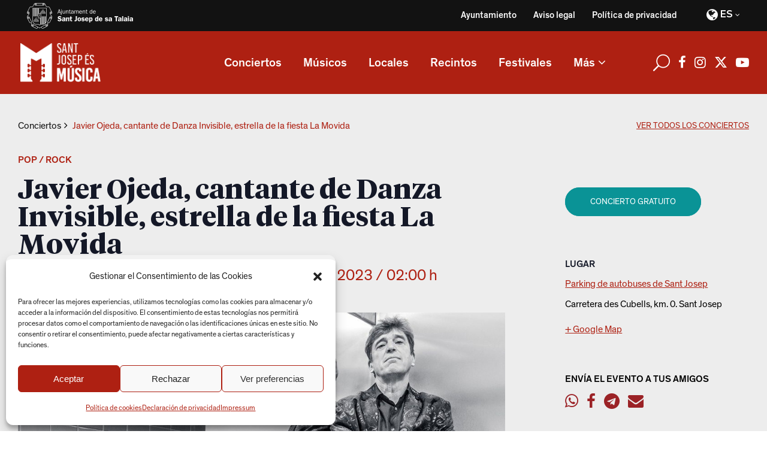

--- FILE ---
content_type: text/html; charset=UTF-8
request_url: https://musica.santjosep.org/es/concierto/javier-ojeda-cantante-de-danza-invisible-estrella-de-la-fiesta-la-movida/
body_size: 22506
content:
<!DOCTYPE html>
<html lang="es-ES">
<head>
			
		<meta charset="UTF-8"/>
		<link rel="profile" href="http://gmpg.org/xfn/11"/>
			
				<meta name="viewport" content="width=device-width,initial-scale=1,user-scalable=yes">
		<link rel='stylesheet' id='tribe-events-views-v2-bootstrap-datepicker-styles-css' href='https://musica.santjosep.org/wp-content/plugins/the-events-calendar/vendor/bootstrap-datepicker/css/bootstrap-datepicker.standalone.min.css?ver=6.15.13' type='text/css' media='all' />
<link rel='stylesheet' id='tec-variables-skeleton-css' href='https://musica.santjosep.org/wp-content/plugins/the-events-calendar/common/build/css/variables-skeleton.css?ver=6.10.1' type='text/css' media='all' />
<link rel='stylesheet' id='tribe-common-skeleton-style-css' href='https://musica.santjosep.org/wp-content/plugins/the-events-calendar/common/build/css/common-skeleton.css?ver=6.10.1' type='text/css' media='all' />
<link rel='stylesheet' id='tribe-tooltipster-css-css' href='https://musica.santjosep.org/wp-content/plugins/the-events-calendar/common/vendor/tooltipster/tooltipster.bundle.min.css?ver=6.10.1' type='text/css' media='all' />
<link rel='stylesheet' id='tribe-events-views-v2-skeleton-css' href='https://musica.santjosep.org/wp-content/plugins/the-events-calendar/build/css/views-skeleton.css?ver=6.15.13' type='text/css' media='all' />
<link rel='stylesheet' id='tec-variables-full-css' href='https://musica.santjosep.org/wp-content/plugins/the-events-calendar/common/build/css/variables-full.css?ver=6.10.1' type='text/css' media='all' />
<link rel='stylesheet' id='tribe-common-full-style-css' href='https://musica.santjosep.org/wp-content/plugins/the-events-calendar/common/build/css/common-full.css?ver=6.10.1' type='text/css' media='all' />
<link rel='stylesheet' id='tribe-events-views-v2-full-css' href='https://musica.santjosep.org/wp-content/plugins/the-events-calendar/build/css/views-full.css?ver=6.15.13' type='text/css' media='all' />
<link rel='stylesheet' id='tribe-events-views-v2-print-css' href='https://musica.santjosep.org/wp-content/plugins/the-events-calendar/build/css/views-print.css?ver=6.15.13' type='text/css' media='print' />
<link rel='stylesheet' id='tribe-events-pro-views-v2-print-css' href='https://musica.santjosep.org/wp-content/plugins/events-calendar-pro/build/css/views-print.css?ver=7.7.11' type='text/css' media='print' />
<meta name='robots' content='index, follow, max-image-preview:large, max-snippet:-1, max-video-preview:-1' />
<link rel="alternate" hreflang="ca" href="https://musica.santjosep.org/concert/javier-ojeda-cantant-de-danza-invisible-estrella-de-la-festa-la-movida/" />
<link rel="alternate" hreflang="es" href="https://musica.santjosep.org/es/concierto/javier-ojeda-cantante-de-danza-invisible-estrella-de-la-fiesta-la-movida/" />
<link rel="alternate" hreflang="x-default" href="https://musica.santjosep.org/concert/javier-ojeda-cantant-de-danza-invisible-estrella-de-la-festa-la-movida/" />

	<!-- This site is optimized with the Yoast SEO plugin v26.6 - https://yoast.com/wordpress/plugins/seo/ -->
	<title>Javier Ojeda, cantante de Danza Invisible, estrella de la fiesta La Movida - Sant Josep és música</title>
	<link rel="canonical" href="https://musica.santjosep.org/es/concierto/javier-ojeda-cantante-de-danza-invisible-estrella-de-la-fiesta-la-movida/" />
	<meta property="og:locale" content="es_ES" />
	<meta property="og:type" content="article" />
	<meta property="og:title" content="Javier Ojeda, cantante de Danza Invisible, estrella de la fiesta La Movida - Sant Josep és música" />
	<meta property="og:description" content="Este año el programa de las fiestas patronales de Sant Josep de sa Talaia incluye la fiesta La Movida, que tendrá lugar en el parking de los autobuses de Cas Vildo, desde la tarde hasta la madrugada. El festival comenzará [&hellip;]" />
	<meta property="og:url" content="https://musica.santjosep.org/es/concierto/javier-ojeda-cantante-de-danza-invisible-estrella-de-la-fiesta-la-movida/" />
	<meta property="og:site_name" content="Sant Josep és música" />
	<meta property="article:publisher" content="https://www.facebook.com/Sant-Josep-s-Msica-105337042007790" />
	<meta property="article:modified_time" content="2023-03-17T08:44:30+00:00" />
	<meta property="og:image" content="https://musica.santjosep.org/wp-content/uploads/2023/03/javier-ojeda3rec.jpg" />
	<meta property="og:image:width" content="1400" />
	<meta property="og:image:height" content="933" />
	<meta property="og:image:type" content="image/jpeg" />
	<meta name="twitter:card" content="summary_large_image" />
	<meta name="twitter:site" content="@MusicaSantJosep" />
	<meta name="twitter:label1" content="Tiempo de lectura" />
	<meta name="twitter:data1" content="2 minutos" />
	<script type="application/ld+json" class="yoast-schema-graph">{"@context":"https://schema.org","@graph":[{"@type":"WebPage","@id":"https://musica.santjosep.org/es/concierto/javier-ojeda-cantante-de-danza-invisible-estrella-de-la-fiesta-la-movida/","url":"https://musica.santjosep.org/es/concierto/javier-ojeda-cantante-de-danza-invisible-estrella-de-la-fiesta-la-movida/","name":"Javier Ojeda, cantante de Danza Invisible, estrella de la fiesta La Movida - Sant Josep és música","isPartOf":{"@id":"https://musica.santjosep.org/es/#website"},"primaryImageOfPage":{"@id":"https://musica.santjosep.org/es/concierto/javier-ojeda-cantante-de-danza-invisible-estrella-de-la-fiesta-la-movida/#primaryimage"},"image":{"@id":"https://musica.santjosep.org/es/concierto/javier-ojeda-cantante-de-danza-invisible-estrella-de-la-fiesta-la-movida/#primaryimage"},"thumbnailUrl":"https://musica.santjosep.org/wp-content/uploads/2023/03/javier-ojeda3rec.jpg","datePublished":"2023-03-02T18:37:31+00:00","dateModified":"2023-03-17T08:44:30+00:00","breadcrumb":{"@id":"https://musica.santjosep.org/es/concierto/javier-ojeda-cantante-de-danza-invisible-estrella-de-la-fiesta-la-movida/#breadcrumb"},"inLanguage":"es","potentialAction":[{"@type":"ReadAction","target":["https://musica.santjosep.org/es/concierto/javier-ojeda-cantante-de-danza-invisible-estrella-de-la-fiesta-la-movida/"]}]},{"@type":"ImageObject","inLanguage":"es","@id":"https://musica.santjosep.org/es/concierto/javier-ojeda-cantante-de-danza-invisible-estrella-de-la-fiesta-la-movida/#primaryimage","url":"https://musica.santjosep.org/wp-content/uploads/2023/03/javier-ojeda3rec.jpg","contentUrl":"https://musica.santjosep.org/wp-content/uploads/2023/03/javier-ojeda3rec.jpg","width":1400,"height":933},{"@type":"BreadcrumbList","@id":"https://musica.santjosep.org/es/concierto/javier-ojeda-cantante-de-danza-invisible-estrella-de-la-fiesta-la-movida/#breadcrumb","itemListElement":[{"@type":"ListItem","position":1,"name":"Portada","item":"https://musica.santjosep.org/es/"},{"@type":"ListItem","position":2,"name":"Eventos","item":"https://musica.santjosep.org/es/concerts/"},{"@type":"ListItem","position":3,"name":"Javier Ojeda, cantante de Danza Invisible, estrella de la fiesta La Movida"}]},{"@type":"WebSite","@id":"https://musica.santjosep.org/es/#website","url":"https://musica.santjosep.org/es/","name":"Sant Josep és música","description":"Información actualizada de todos los conciertos, grupos y artistas que actúen tanto en fiestas y festivales, como en establecimientos privados en el municipio de Sant Josep de sa Talaia","publisher":{"@id":"https://musica.santjosep.org/es/#organization"},"potentialAction":[{"@type":"SearchAction","target":{"@type":"EntryPoint","urlTemplate":"https://musica.santjosep.org/es/?s={search_term_string}"},"query-input":{"@type":"PropertyValueSpecification","valueRequired":true,"valueName":"search_term_string"}}],"inLanguage":"es"},{"@type":"Organization","@id":"https://musica.santjosep.org/es/#organization","name":"Sant Josep és música","url":"https://musica.santjosep.org/es/","logo":{"@type":"ImageObject","inLanguage":"es","@id":"https://musica.santjosep.org/es/#/schema/logo/image/","url":"https://musica.santjosep.org/wp-content/uploads/2022/01/logo-SJEM.png","contentUrl":"https://musica.santjosep.org/wp-content/uploads/2022/01/logo-SJEM.png","width":213,"height":103,"caption":"Sant Josep és música"},"image":{"@id":"https://musica.santjosep.org/es/#/schema/logo/image/"},"sameAs":["https://www.facebook.com/Sant-Josep-s-Msica-105337042007790","https://x.com/MusicaSantJosep","https://www.instagram.com/musicasantjosep/","https://www.youtube.com/channel/UCBSLSUpqfrfsiOMVslmZEJA"]},{"@type":"Event","name":"Javier Ojeda, cantante de Danza Invisible, estrella de la fiesta La Movida","description":"Este año el programa de las fiestas patronales de Sant Josep de sa Talaia incluye la fiesta La Movida, que tendrá lugar en el parking de los autobuses de Cas Vildo, desde la tarde hasta la madrugada. El festival comenzará [&hellip;]","image":{"@id":"https://musica.santjosep.org/es/concierto/javier-ojeda-cantante-de-danza-invisible-estrella-de-la-fiesta-la-movida/#primaryimage"},"url":"https://musica.santjosep.org/es/concierto/javier-ojeda-cantante-de-danza-invisible-estrella-de-la-fiesta-la-movida/","eventAttendanceMode":"https://schema.org/OfflineEventAttendanceMode","eventStatus":"https://schema.org/EventScheduled","startDate":"2023-03-18T18:30:00+01:00","endDate":"2023-03-19T02:00:00+01:00","location":{"@type":"Place","name":"Parking de autobuses de Sant Josep","description":"","url":"https://musica.santjosep.org/es/local/parking-de-autobuses-de-sant-josep/","address":{"@type":"PostalAddress","streetAddress":"Carretera des Cubells, km. 0. Sant Josep"},"geo":{"@type":"GeoCoordinates","latitude":38.91970072436399874504786566831171512603759765625,"longitude":1.2942863105818001034919006997370161116123199462890625},"telephone":"","sameAs":""},"organizer":{"@type":"Person","name":"Ayuntamiento de Sant Josep de sa Talaia","description":"","url":"https://www.santjosep.org","telephone":"","email":""},"@id":"https://musica.santjosep.org/es/concierto/javier-ojeda-cantante-de-danza-invisible-estrella-de-la-fiesta-la-movida/#event","mainEntityOfPage":{"@id":"https://musica.santjosep.org/es/concierto/javier-ojeda-cantante-de-danza-invisible-estrella-de-la-fiesta-la-movida/"}}]}</script>
	<!-- / Yoast SEO plugin. -->


<link rel='dns-prefetch' href='//connect.facebook.net' />
<link rel='dns-prefetch' href='//cdnjs.cloudflare.com' />
<link rel='dns-prefetch' href='//fonts.googleapis.com' />
<link rel="alternate" type="application/rss+xml" title="Sant Josep és música &raquo; Feed" href="https://musica.santjosep.org/es/feed/" />
<link rel="alternate" type="application/rss+xml" title="Sant Josep és música &raquo; Feed de los comentarios" href="https://musica.santjosep.org/es/comments/feed/" />
<link rel="alternate" type="text/calendar" title="Sant Josep és música &raquo; iCal Feed" href="https://musica.santjosep.org/es/concerts-santjosep/?ical=1" />
<link rel="alternate" type="application/rss+xml" title="Sant Josep és música &raquo; Comentario Javier Ojeda, cantante de Danza Invisible, estrella de la fiesta La Movida del feed" href="https://musica.santjosep.org/es/concierto/javier-ojeda-cantante-de-danza-invisible-estrella-de-la-fiesta-la-movida/feed/" />
<link rel="alternate" title="oEmbed (JSON)" type="application/json+oembed" href="https://musica.santjosep.org/es/wp-json/oembed/1.0/embed?url=https%3A%2F%2Fmusica.santjosep.org%2Fes%2Fconcierto%2Fjavier-ojeda-cantante-de-danza-invisible-estrella-de-la-fiesta-la-movida%2F" />
<link rel="alternate" title="oEmbed (XML)" type="text/xml+oembed" href="https://musica.santjosep.org/es/wp-json/oembed/1.0/embed?url=https%3A%2F%2Fmusica.santjosep.org%2Fes%2Fconcierto%2Fjavier-ojeda-cantante-de-danza-invisible-estrella-de-la-fiesta-la-movida%2F&#038;format=xml" />
<style id='wp-img-auto-sizes-contain-inline-css' type='text/css'>
img:is([sizes=auto i],[sizes^="auto," i]){contain-intrinsic-size:3000px 1500px}
/*# sourceURL=wp-img-auto-sizes-contain-inline-css */
</style>
<link rel='stylesheet' id='tribe-events-full-pro-calendar-style-css' href='https://musica.santjosep.org/wp-content/plugins/events-calendar-pro/build/css/tribe-events-pro-full.css?ver=7.7.11' type='text/css' media='all' />
<link rel='stylesheet' id='tribe-events-virtual-skeleton-css' href='https://musica.santjosep.org/wp-content/plugins/events-calendar-pro/build/css/events-virtual-skeleton.css?ver=7.7.11' type='text/css' media='all' />
<link rel='stylesheet' id='tribe-events-virtual-full-css' href='https://musica.santjosep.org/wp-content/plugins/events-calendar-pro/build/css/events-virtual-full.css?ver=7.7.11' type='text/css' media='all' />
<link rel='stylesheet' id='tribe-events-virtual-single-skeleton-css' href='https://musica.santjosep.org/wp-content/plugins/events-calendar-pro/build/css/events-virtual-single-skeleton.css?ver=7.7.11' type='text/css' media='all' />
<link rel='stylesheet' id='tribe-events-virtual-single-full-css' href='https://musica.santjosep.org/wp-content/plugins/events-calendar-pro/build/css/events-virtual-single-full.css?ver=7.7.11' type='text/css' media='all' />
<link rel='stylesheet' id='tec-events-pro-single-css' href='https://musica.santjosep.org/wp-content/plugins/events-calendar-pro/build/css/events-single.css?ver=7.7.11' type='text/css' media='all' />
<link rel='stylesheet' id='tribe-events-calendar-pro-style-css' href='https://musica.santjosep.org/wp-content/plugins/events-calendar-pro/build/css/tribe-events-pro-full.css?ver=7.7.11' type='text/css' media='all' />
<link rel='stylesheet' id='tribe-events-pro-mini-calendar-block-styles-css' href='https://musica.santjosep.org/wp-content/plugins/events-calendar-pro/build/css/tribe-events-pro-mini-calendar-block.css?ver=7.7.11' type='text/css' media='all' />
<link rel='stylesheet' id='tribe-events-v2-single-skeleton-css' href='https://musica.santjosep.org/wp-content/plugins/the-events-calendar/build/css/tribe-events-single-skeleton.css?ver=6.15.13' type='text/css' media='all' />
<link rel='stylesheet' id='tribe-events-v2-single-skeleton-full-css' href='https://musica.santjosep.org/wp-content/plugins/the-events-calendar/build/css/tribe-events-single-full.css?ver=6.15.13' type='text/css' media='all' />
<link rel='stylesheet' id='tribe-events-virtual-single-v2-skeleton-css' href='https://musica.santjosep.org/wp-content/plugins/events-calendar-pro/build/css/events-virtual-single-v2-skeleton.css?ver=7.7.11' type='text/css' media='all' />
<link rel='stylesheet' id='tribe-events-virtual-single-v2-full-css' href='https://musica.santjosep.org/wp-content/plugins/events-calendar-pro/build/css/events-virtual-single-v2-full.css?ver=7.7.11' type='text/css' media='all' />
<link rel='stylesheet' id='tribe-events-v2-virtual-single-block-css' href='https://musica.santjosep.org/wp-content/plugins/events-calendar-pro/build/css/events-virtual-single-block.css?ver=7.7.11' type='text/css' media='all' />
<link rel='stylesheet' id='tec-events-pro-single-style-css' href='https://musica.santjosep.org/wp-content/plugins/events-calendar-pro/build/css/custom-tables-v1/single.css?ver=7.7.11' type='text/css' media='all' />
<style id='wp-emoji-styles-inline-css' type='text/css'>

	img.wp-smiley, img.emoji {
		display: inline !important;
		border: none !important;
		box-shadow: none !important;
		height: 1em !important;
		width: 1em !important;
		margin: 0 0.07em !important;
		vertical-align: -0.1em !important;
		background: none !important;
		padding: 0 !important;
	}
/*# sourceURL=wp-emoji-styles-inline-css */
</style>
<link rel='stylesheet' id='wp-block-library-css' href='https://musica.santjosep.org/wp-includes/css/dist/block-library/style.min.css?ver=6.9' type='text/css' media='all' />
<style id='wp-block-image-inline-css' type='text/css'>
.wp-block-image>a,.wp-block-image>figure>a{display:inline-block}.wp-block-image img{box-sizing:border-box;height:auto;max-width:100%;vertical-align:bottom}@media not (prefers-reduced-motion){.wp-block-image img.hide{visibility:hidden}.wp-block-image img.show{animation:show-content-image .4s}}.wp-block-image[style*=border-radius] img,.wp-block-image[style*=border-radius]>a{border-radius:inherit}.wp-block-image.has-custom-border img{box-sizing:border-box}.wp-block-image.aligncenter{text-align:center}.wp-block-image.alignfull>a,.wp-block-image.alignwide>a{width:100%}.wp-block-image.alignfull img,.wp-block-image.alignwide img{height:auto;width:100%}.wp-block-image .aligncenter,.wp-block-image .alignleft,.wp-block-image .alignright,.wp-block-image.aligncenter,.wp-block-image.alignleft,.wp-block-image.alignright{display:table}.wp-block-image .aligncenter>figcaption,.wp-block-image .alignleft>figcaption,.wp-block-image .alignright>figcaption,.wp-block-image.aligncenter>figcaption,.wp-block-image.alignleft>figcaption,.wp-block-image.alignright>figcaption{caption-side:bottom;display:table-caption}.wp-block-image .alignleft{float:left;margin:.5em 1em .5em 0}.wp-block-image .alignright{float:right;margin:.5em 0 .5em 1em}.wp-block-image .aligncenter{margin-left:auto;margin-right:auto}.wp-block-image :where(figcaption){margin-bottom:1em;margin-top:.5em}.wp-block-image.is-style-circle-mask img{border-radius:9999px}@supports ((-webkit-mask-image:none) or (mask-image:none)) or (-webkit-mask-image:none){.wp-block-image.is-style-circle-mask img{border-radius:0;-webkit-mask-image:url('data:image/svg+xml;utf8,<svg viewBox="0 0 100 100" xmlns="http://www.w3.org/2000/svg"><circle cx="50" cy="50" r="50"/></svg>');mask-image:url('data:image/svg+xml;utf8,<svg viewBox="0 0 100 100" xmlns="http://www.w3.org/2000/svg"><circle cx="50" cy="50" r="50"/></svg>');mask-mode:alpha;-webkit-mask-position:center;mask-position:center;-webkit-mask-repeat:no-repeat;mask-repeat:no-repeat;-webkit-mask-size:contain;mask-size:contain}}:root :where(.wp-block-image.is-style-rounded img,.wp-block-image .is-style-rounded img){border-radius:9999px}.wp-block-image figure{margin:0}.wp-lightbox-container{display:flex;flex-direction:column;position:relative}.wp-lightbox-container img{cursor:zoom-in}.wp-lightbox-container img:hover+button{opacity:1}.wp-lightbox-container button{align-items:center;backdrop-filter:blur(16px) saturate(180%);background-color:#5a5a5a40;border:none;border-radius:4px;cursor:zoom-in;display:flex;height:20px;justify-content:center;opacity:0;padding:0;position:absolute;right:16px;text-align:center;top:16px;width:20px;z-index:100}@media not (prefers-reduced-motion){.wp-lightbox-container button{transition:opacity .2s ease}}.wp-lightbox-container button:focus-visible{outline:3px auto #5a5a5a40;outline:3px auto -webkit-focus-ring-color;outline-offset:3px}.wp-lightbox-container button:hover{cursor:pointer;opacity:1}.wp-lightbox-container button:focus{opacity:1}.wp-lightbox-container button:focus,.wp-lightbox-container button:hover,.wp-lightbox-container button:not(:hover):not(:active):not(.has-background){background-color:#5a5a5a40;border:none}.wp-lightbox-overlay{box-sizing:border-box;cursor:zoom-out;height:100vh;left:0;overflow:hidden;position:fixed;top:0;visibility:hidden;width:100%;z-index:100000}.wp-lightbox-overlay .close-button{align-items:center;cursor:pointer;display:flex;justify-content:center;min-height:40px;min-width:40px;padding:0;position:absolute;right:calc(env(safe-area-inset-right) + 16px);top:calc(env(safe-area-inset-top) + 16px);z-index:5000000}.wp-lightbox-overlay .close-button:focus,.wp-lightbox-overlay .close-button:hover,.wp-lightbox-overlay .close-button:not(:hover):not(:active):not(.has-background){background:none;border:none}.wp-lightbox-overlay .lightbox-image-container{height:var(--wp--lightbox-container-height);left:50%;overflow:hidden;position:absolute;top:50%;transform:translate(-50%,-50%);transform-origin:top left;width:var(--wp--lightbox-container-width);z-index:9999999999}.wp-lightbox-overlay .wp-block-image{align-items:center;box-sizing:border-box;display:flex;height:100%;justify-content:center;margin:0;position:relative;transform-origin:0 0;width:100%;z-index:3000000}.wp-lightbox-overlay .wp-block-image img{height:var(--wp--lightbox-image-height);min-height:var(--wp--lightbox-image-height);min-width:var(--wp--lightbox-image-width);width:var(--wp--lightbox-image-width)}.wp-lightbox-overlay .wp-block-image figcaption{display:none}.wp-lightbox-overlay button{background:none;border:none}.wp-lightbox-overlay .scrim{background-color:#fff;height:100%;opacity:.9;position:absolute;width:100%;z-index:2000000}.wp-lightbox-overlay.active{visibility:visible}@media not (prefers-reduced-motion){.wp-lightbox-overlay.active{animation:turn-on-visibility .25s both}.wp-lightbox-overlay.active img{animation:turn-on-visibility .35s both}.wp-lightbox-overlay.show-closing-animation:not(.active){animation:turn-off-visibility .35s both}.wp-lightbox-overlay.show-closing-animation:not(.active) img{animation:turn-off-visibility .25s both}.wp-lightbox-overlay.zoom.active{animation:none;opacity:1;visibility:visible}.wp-lightbox-overlay.zoom.active .lightbox-image-container{animation:lightbox-zoom-in .4s}.wp-lightbox-overlay.zoom.active .lightbox-image-container img{animation:none}.wp-lightbox-overlay.zoom.active .scrim{animation:turn-on-visibility .4s forwards}.wp-lightbox-overlay.zoom.show-closing-animation:not(.active){animation:none}.wp-lightbox-overlay.zoom.show-closing-animation:not(.active) .lightbox-image-container{animation:lightbox-zoom-out .4s}.wp-lightbox-overlay.zoom.show-closing-animation:not(.active) .lightbox-image-container img{animation:none}.wp-lightbox-overlay.zoom.show-closing-animation:not(.active) .scrim{animation:turn-off-visibility .4s forwards}}@keyframes show-content-image{0%{visibility:hidden}99%{visibility:hidden}to{visibility:visible}}@keyframes turn-on-visibility{0%{opacity:0}to{opacity:1}}@keyframes turn-off-visibility{0%{opacity:1;visibility:visible}99%{opacity:0;visibility:visible}to{opacity:0;visibility:hidden}}@keyframes lightbox-zoom-in{0%{transform:translate(calc((-100vw + var(--wp--lightbox-scrollbar-width))/2 + var(--wp--lightbox-initial-left-position)),calc(-50vh + var(--wp--lightbox-initial-top-position))) scale(var(--wp--lightbox-scale))}to{transform:translate(-50%,-50%) scale(1)}}@keyframes lightbox-zoom-out{0%{transform:translate(-50%,-50%) scale(1);visibility:visible}99%{visibility:visible}to{transform:translate(calc((-100vw + var(--wp--lightbox-scrollbar-width))/2 + var(--wp--lightbox-initial-left-position)),calc(-50vh + var(--wp--lightbox-initial-top-position))) scale(var(--wp--lightbox-scale));visibility:hidden}}
/*# sourceURL=https://musica.santjosep.org/wp-includes/blocks/image/style.min.css */
</style>
<style id='wp-block-paragraph-inline-css' type='text/css'>
.is-small-text{font-size:.875em}.is-regular-text{font-size:1em}.is-large-text{font-size:2.25em}.is-larger-text{font-size:3em}.has-drop-cap:not(:focus):first-letter{float:left;font-size:8.4em;font-style:normal;font-weight:100;line-height:.68;margin:.05em .1em 0 0;text-transform:uppercase}body.rtl .has-drop-cap:not(:focus):first-letter{float:none;margin-left:.1em}p.has-drop-cap.has-background{overflow:hidden}:root :where(p.has-background){padding:1.25em 2.375em}:where(p.has-text-color:not(.has-link-color)) a{color:inherit}p.has-text-align-left[style*="writing-mode:vertical-lr"],p.has-text-align-right[style*="writing-mode:vertical-rl"]{rotate:180deg}
/*# sourceURL=https://musica.santjosep.org/wp-includes/blocks/paragraph/style.min.css */
</style>
<style id='global-styles-inline-css' type='text/css'>
:root{--wp--preset--aspect-ratio--square: 1;--wp--preset--aspect-ratio--4-3: 4/3;--wp--preset--aspect-ratio--3-4: 3/4;--wp--preset--aspect-ratio--3-2: 3/2;--wp--preset--aspect-ratio--2-3: 2/3;--wp--preset--aspect-ratio--16-9: 16/9;--wp--preset--aspect-ratio--9-16: 9/16;--wp--preset--color--black: #000000;--wp--preset--color--cyan-bluish-gray: #abb8c3;--wp--preset--color--white: #ffffff;--wp--preset--color--pale-pink: #f78da7;--wp--preset--color--vivid-red: #cf2e2e;--wp--preset--color--luminous-vivid-orange: #ff6900;--wp--preset--color--luminous-vivid-amber: #fcb900;--wp--preset--color--light-green-cyan: #7bdcb5;--wp--preset--color--vivid-green-cyan: #00d084;--wp--preset--color--pale-cyan-blue: #8ed1fc;--wp--preset--color--vivid-cyan-blue: #0693e3;--wp--preset--color--vivid-purple: #9b51e0;--wp--preset--gradient--vivid-cyan-blue-to-vivid-purple: linear-gradient(135deg,rgb(6,147,227) 0%,rgb(155,81,224) 100%);--wp--preset--gradient--light-green-cyan-to-vivid-green-cyan: linear-gradient(135deg,rgb(122,220,180) 0%,rgb(0,208,130) 100%);--wp--preset--gradient--luminous-vivid-amber-to-luminous-vivid-orange: linear-gradient(135deg,rgb(252,185,0) 0%,rgb(255,105,0) 100%);--wp--preset--gradient--luminous-vivid-orange-to-vivid-red: linear-gradient(135deg,rgb(255,105,0) 0%,rgb(207,46,46) 100%);--wp--preset--gradient--very-light-gray-to-cyan-bluish-gray: linear-gradient(135deg,rgb(238,238,238) 0%,rgb(169,184,195) 100%);--wp--preset--gradient--cool-to-warm-spectrum: linear-gradient(135deg,rgb(74,234,220) 0%,rgb(151,120,209) 20%,rgb(207,42,186) 40%,rgb(238,44,130) 60%,rgb(251,105,98) 80%,rgb(254,248,76) 100%);--wp--preset--gradient--blush-light-purple: linear-gradient(135deg,rgb(255,206,236) 0%,rgb(152,150,240) 100%);--wp--preset--gradient--blush-bordeaux: linear-gradient(135deg,rgb(254,205,165) 0%,rgb(254,45,45) 50%,rgb(107,0,62) 100%);--wp--preset--gradient--luminous-dusk: linear-gradient(135deg,rgb(255,203,112) 0%,rgb(199,81,192) 50%,rgb(65,88,208) 100%);--wp--preset--gradient--pale-ocean: linear-gradient(135deg,rgb(255,245,203) 0%,rgb(182,227,212) 50%,rgb(51,167,181) 100%);--wp--preset--gradient--electric-grass: linear-gradient(135deg,rgb(202,248,128) 0%,rgb(113,206,126) 100%);--wp--preset--gradient--midnight: linear-gradient(135deg,rgb(2,3,129) 0%,rgb(40,116,252) 100%);--wp--preset--font-size--small: 13px;--wp--preset--font-size--medium: 20px;--wp--preset--font-size--large: 36px;--wp--preset--font-size--x-large: 42px;--wp--preset--spacing--20: 0.44rem;--wp--preset--spacing--30: 0.67rem;--wp--preset--spacing--40: 1rem;--wp--preset--spacing--50: 1.5rem;--wp--preset--spacing--60: 2.25rem;--wp--preset--spacing--70: 3.38rem;--wp--preset--spacing--80: 5.06rem;--wp--preset--shadow--natural: 6px 6px 9px rgba(0, 0, 0, 0.2);--wp--preset--shadow--deep: 12px 12px 50px rgba(0, 0, 0, 0.4);--wp--preset--shadow--sharp: 6px 6px 0px rgba(0, 0, 0, 0.2);--wp--preset--shadow--outlined: 6px 6px 0px -3px rgb(255, 255, 255), 6px 6px rgb(0, 0, 0);--wp--preset--shadow--crisp: 6px 6px 0px rgb(0, 0, 0);}:where(.is-layout-flex){gap: 0.5em;}:where(.is-layout-grid){gap: 0.5em;}body .is-layout-flex{display: flex;}.is-layout-flex{flex-wrap: wrap;align-items: center;}.is-layout-flex > :is(*, div){margin: 0;}body .is-layout-grid{display: grid;}.is-layout-grid > :is(*, div){margin: 0;}:where(.wp-block-columns.is-layout-flex){gap: 2em;}:where(.wp-block-columns.is-layout-grid){gap: 2em;}:where(.wp-block-post-template.is-layout-flex){gap: 1.25em;}:where(.wp-block-post-template.is-layout-grid){gap: 1.25em;}.has-black-color{color: var(--wp--preset--color--black) !important;}.has-cyan-bluish-gray-color{color: var(--wp--preset--color--cyan-bluish-gray) !important;}.has-white-color{color: var(--wp--preset--color--white) !important;}.has-pale-pink-color{color: var(--wp--preset--color--pale-pink) !important;}.has-vivid-red-color{color: var(--wp--preset--color--vivid-red) !important;}.has-luminous-vivid-orange-color{color: var(--wp--preset--color--luminous-vivid-orange) !important;}.has-luminous-vivid-amber-color{color: var(--wp--preset--color--luminous-vivid-amber) !important;}.has-light-green-cyan-color{color: var(--wp--preset--color--light-green-cyan) !important;}.has-vivid-green-cyan-color{color: var(--wp--preset--color--vivid-green-cyan) !important;}.has-pale-cyan-blue-color{color: var(--wp--preset--color--pale-cyan-blue) !important;}.has-vivid-cyan-blue-color{color: var(--wp--preset--color--vivid-cyan-blue) !important;}.has-vivid-purple-color{color: var(--wp--preset--color--vivid-purple) !important;}.has-black-background-color{background-color: var(--wp--preset--color--black) !important;}.has-cyan-bluish-gray-background-color{background-color: var(--wp--preset--color--cyan-bluish-gray) !important;}.has-white-background-color{background-color: var(--wp--preset--color--white) !important;}.has-pale-pink-background-color{background-color: var(--wp--preset--color--pale-pink) !important;}.has-vivid-red-background-color{background-color: var(--wp--preset--color--vivid-red) !important;}.has-luminous-vivid-orange-background-color{background-color: var(--wp--preset--color--luminous-vivid-orange) !important;}.has-luminous-vivid-amber-background-color{background-color: var(--wp--preset--color--luminous-vivid-amber) !important;}.has-light-green-cyan-background-color{background-color: var(--wp--preset--color--light-green-cyan) !important;}.has-vivid-green-cyan-background-color{background-color: var(--wp--preset--color--vivid-green-cyan) !important;}.has-pale-cyan-blue-background-color{background-color: var(--wp--preset--color--pale-cyan-blue) !important;}.has-vivid-cyan-blue-background-color{background-color: var(--wp--preset--color--vivid-cyan-blue) !important;}.has-vivid-purple-background-color{background-color: var(--wp--preset--color--vivid-purple) !important;}.has-black-border-color{border-color: var(--wp--preset--color--black) !important;}.has-cyan-bluish-gray-border-color{border-color: var(--wp--preset--color--cyan-bluish-gray) !important;}.has-white-border-color{border-color: var(--wp--preset--color--white) !important;}.has-pale-pink-border-color{border-color: var(--wp--preset--color--pale-pink) !important;}.has-vivid-red-border-color{border-color: var(--wp--preset--color--vivid-red) !important;}.has-luminous-vivid-orange-border-color{border-color: var(--wp--preset--color--luminous-vivid-orange) !important;}.has-luminous-vivid-amber-border-color{border-color: var(--wp--preset--color--luminous-vivid-amber) !important;}.has-light-green-cyan-border-color{border-color: var(--wp--preset--color--light-green-cyan) !important;}.has-vivid-green-cyan-border-color{border-color: var(--wp--preset--color--vivid-green-cyan) !important;}.has-pale-cyan-blue-border-color{border-color: var(--wp--preset--color--pale-cyan-blue) !important;}.has-vivid-cyan-blue-border-color{border-color: var(--wp--preset--color--vivid-cyan-blue) !important;}.has-vivid-purple-border-color{border-color: var(--wp--preset--color--vivid-purple) !important;}.has-vivid-cyan-blue-to-vivid-purple-gradient-background{background: var(--wp--preset--gradient--vivid-cyan-blue-to-vivid-purple) !important;}.has-light-green-cyan-to-vivid-green-cyan-gradient-background{background: var(--wp--preset--gradient--light-green-cyan-to-vivid-green-cyan) !important;}.has-luminous-vivid-amber-to-luminous-vivid-orange-gradient-background{background: var(--wp--preset--gradient--luminous-vivid-amber-to-luminous-vivid-orange) !important;}.has-luminous-vivid-orange-to-vivid-red-gradient-background{background: var(--wp--preset--gradient--luminous-vivid-orange-to-vivid-red) !important;}.has-very-light-gray-to-cyan-bluish-gray-gradient-background{background: var(--wp--preset--gradient--very-light-gray-to-cyan-bluish-gray) !important;}.has-cool-to-warm-spectrum-gradient-background{background: var(--wp--preset--gradient--cool-to-warm-spectrum) !important;}.has-blush-light-purple-gradient-background{background: var(--wp--preset--gradient--blush-light-purple) !important;}.has-blush-bordeaux-gradient-background{background: var(--wp--preset--gradient--blush-bordeaux) !important;}.has-luminous-dusk-gradient-background{background: var(--wp--preset--gradient--luminous-dusk) !important;}.has-pale-ocean-gradient-background{background: var(--wp--preset--gradient--pale-ocean) !important;}.has-electric-grass-gradient-background{background: var(--wp--preset--gradient--electric-grass) !important;}.has-midnight-gradient-background{background: var(--wp--preset--gradient--midnight) !important;}.has-small-font-size{font-size: var(--wp--preset--font-size--small) !important;}.has-medium-font-size{font-size: var(--wp--preset--font-size--medium) !important;}.has-large-font-size{font-size: var(--wp--preset--font-size--large) !important;}.has-x-large-font-size{font-size: var(--wp--preset--font-size--x-large) !important;}
/*# sourceURL=global-styles-inline-css */
</style>

<style id='classic-theme-styles-inline-css' type='text/css'>
/*! This file is auto-generated */
.wp-block-button__link{color:#fff;background-color:#32373c;border-radius:9999px;box-shadow:none;text-decoration:none;padding:calc(.667em + 2px) calc(1.333em + 2px);font-size:1.125em}.wp-block-file__button{background:#32373c;color:#fff;text-decoration:none}
/*# sourceURL=/wp-includes/css/classic-themes.min.css */
</style>
<link rel='stylesheet' id='tribe-events-v2-single-blocks-css' href='https://musica.santjosep.org/wp-content/plugins/the-events-calendar/build/css/tribe-events-single-blocks.css?ver=6.15.13' type='text/css' media='all' />
<link rel='stylesheet' id='journo-edge-style-handle-modules-css' href='https://musica.santjosep.org/wp-content/themes/journo/assets/css/modules.min.css?ver=6.9' type='text/css' media='all' />
<link rel='stylesheet' id='edgtf-news-style-css' href='https://musica.santjosep.org/wp-content/plugins/edgtf-news/assets/css/news.min.css?ver=6.9' type='text/css' media='all' />
<link rel='stylesheet' id='journo-edge-style-handle-modules-responsive-css' href='https://musica.santjosep.org/wp-content/themes/journo/assets/css/modules-responsive.min.css?ver=6.9' type='text/css' media='all' />
<link rel='stylesheet' id='edgtf-news-responsive-style-css' href='https://musica.santjosep.org/wp-content/plugins/edgtf-news/assets/css/news-responsive.min.css?ver=6.9' type='text/css' media='all' />
<link rel='stylesheet' id='cmplz-general-css' href='https://musica.santjosep.org/wp-content/plugins/complianz-gdpr/assets/css/cookieblocker.min.css?ver=1766406831' type='text/css' media='all' />
<link rel='stylesheet' id='tribe-events-block-event-venue-css' href='https://musica.santjosep.org/wp-content/plugins/the-events-calendar/build/event-venue/frontend.css?ver=6.15.13' type='text/css' media='all' />
<link rel='stylesheet' id='journo-edge-style-handle-default-style-css' href='https://musica.santjosep.org/wp-content/themes/journo/style.css?ver=6.9' type='text/css' media='all' />
<link rel='stylesheet' id='journo-edge-child-style-css' href='https://musica.santjosep.org/wp-content/themes/journo-child/style.css?ver=1.1.2' type='text/css' media='all' />
<link rel='stylesheet' id='brands-style-css' href='https://musica.santjosep.org/wp-content/themes/journo-child/fonts/brands/brands.css?ver=6.9' type='text/css' media='all' />
<link rel='stylesheet' id='font-awesome-6-css' href='https://cdnjs.cloudflare.com/ajax/libs/font-awesome/6.5.1/css/all.min.css?ver=6.5.1' type='text/css' media='all' />
<link rel='stylesheet' id='journo-font_awesome-css' href='https://musica.santjosep.org/wp-content/themes/journo/assets/css/font-awesome/css/font-awesome.min.css?ver=6.9' type='text/css' media='all' />
<link rel='stylesheet' id='journo-font_elegant-css' href='https://musica.santjosep.org/wp-content/themes/journo/assets/css/elegant-icons/style.min.css?ver=6.9' type='text/css' media='all' />
<link rel='stylesheet' id='journo-ion_icons-css' href='https://musica.santjosep.org/wp-content/themes/journo/assets/css/ion-icons/css/ionicons.min.css?ver=6.9' type='text/css' media='all' />
<link rel='stylesheet' id='journo-linear_icons-css' href='https://musica.santjosep.org/wp-content/themes/journo/assets/css/linear-icons/style.css?ver=6.9' type='text/css' media='all' />
<link rel='stylesheet' id='journo-linea_icons-css' href='https://musica.santjosep.org/wp-content/themes/journo/assets/css/linea-icons/style.css?ver=6.9' type='text/css' media='all' />
<link rel='stylesheet' id='mediaelement-css' href='https://musica.santjosep.org/wp-includes/js/mediaelement/mediaelementplayer-legacy.min.css?ver=4.2.17' type='text/css' media='all' />
<link rel='stylesheet' id='wp-mediaelement-css' href='https://musica.santjosep.org/wp-includes/js/mediaelement/wp-mediaelement.min.css?ver=6.9' type='text/css' media='all' />
<link rel='stylesheet' id='journo-edge-style-handle-google-fonts-css' href='https://fonts.googleapis.com/css?family=Open+Sans%3A300%2C400%2C500%2C600%2C700%7CMontserrat%3A300%2C400%2C500%2C600%2C700%7CCormorant+Garamond%3A300%2C400%2C500%2C600%2C700&#038;subset=latin-ext&#038;ver=1.0.0' type='text/css' media='all' />
<link rel='stylesheet' id='journo-core-dashboard-style-css' href='https://musica.santjosep.org/wp-content/plugins/edgtf-core/core-dashboard/assets/css/core-dashboard.min.css?ver=6.9' type='text/css' media='all' />
<script type="text/javascript" id="wpml-cookie-js-extra">
/* <![CDATA[ */
var wpml_cookies = {"wp-wpml_current_language":{"value":"es","expires":1,"path":"/"}};
var wpml_cookies = {"wp-wpml_current_language":{"value":"es","expires":1,"path":"/"}};
//# sourceURL=wpml-cookie-js-extra
/* ]]> */
</script>
<script type="text/javascript" src="https://musica.santjosep.org/wp-content/plugins/sitepress-multilingual-cms/res/js/cookies/language-cookie.js?ver=486900" id="wpml-cookie-js" defer="defer" data-wp-strategy="defer"></script>
<script type="text/javascript" src="https://musica.santjosep.org/wp-includes/js/jquery/jquery.min.js?ver=3.7.1" id="jquery-core-js"></script>
<script type="text/javascript" src="https://musica.santjosep.org/wp-includes/js/jquery/jquery-migrate.min.js?ver=3.4.1" id="jquery-migrate-js"></script>
<script type="text/javascript" src="https://musica.santjosep.org/wp-content/plugins/the-events-calendar/common/build/js/tribe-common.js?ver=9c44e11f3503a33e9540" id="tribe-common-js"></script>
<script type="text/javascript" src="https://musica.santjosep.org/wp-content/plugins/the-events-calendar/build/js/views/breakpoints.js?ver=4208de2df2852e0b91ec" id="tribe-events-views-v2-breakpoints-js"></script>
<script></script><link rel="https://api.w.org/" href="https://musica.santjosep.org/es/wp-json/" /><link rel="alternate" title="JSON" type="application/json" href="https://musica.santjosep.org/es/wp-json/wp/v2/tribe_events/19032" /><link rel="EditURI" type="application/rsd+xml" title="RSD" href="https://musica.santjosep.org/xmlrpc.php?rsd" />
<meta name="generator" content="WordPress 6.9" />
<link rel='shortlink' href='https://musica.santjosep.org/es/?p=19032' />
<meta name="generator" content="WPML ver:4.8.6 stt:8,2;" />
<meta name="tec-api-version" content="v1"><meta name="tec-api-origin" content="https://musica.santjosep.org/es/"><link rel="alternate" href="https://musica.santjosep.org/es/wp-json/tribe/events/v1/events/19032" />			<style>.cmplz-hidden {
					display: none !important;
				}</style><meta name="generator" content="Powered by WPBakery Page Builder - drag and drop page builder for WordPress."/>
<link rel="icon" href="https://musica.santjosep.org/wp-content/uploads/2022/01/cropped-santjosepesmusica-32x32.png" sizes="32x32" />
<link rel="icon" href="https://musica.santjosep.org/wp-content/uploads/2022/01/cropped-santjosepesmusica-192x192.png" sizes="192x192" />
<link rel="apple-touch-icon" href="https://musica.santjosep.org/wp-content/uploads/2022/01/cropped-santjosepesmusica-180x180.png" />
<meta name="msapplication-TileImage" content="https://musica.santjosep.org/wp-content/uploads/2022/01/cropped-santjosepesmusica-270x270.png" />
<noscript><style> .wpb_animate_when_almost_visible { opacity: 1; }</style></noscript>	<meta name="facebook-domain-verification" content="hywjegnsrd2z1zq1bd6mb406y47ids" />
	<script type='text/javascript' src='https://platform-api.sharethis.com/js/sharethis.js#property=61e915ae6346030019493acc&product=sop' async='async'></script>
</head>
<body class="wp-singular tribe_events-template-default single single-tribe_events postid-19032 wp-theme-journo wp-child-theme-journo-child edgt-core-1.5 edgt-news-1.2 tribe-events-page-template tribe-no-js tribe-filter-live journo child-child-ver-1.0.1 journo-ver-2.1 edgtf-grid-1300 edgtf-empty-google-api edgtf-no-behavior edgtf-dropdown-animate-height edgtf-header-standard edgtf-menu-area-shadow-disable edgtf-menu-area-in-grid-shadow-disable edgtf-menu-area-border-disable edgtf-menu-area-in-grid-border-disable edgtf-header-menu-area-in-grid-padding edgtf-logo-area-border-disable edgtf-default-mobile-header edgtf-sticky-up-mobile-header edgtf-header-top-enabled edgtf-top-bar-in-grid-padding edgtf-fullscreen-search edgtf-search-fade wpb-js-composer js-comp-ver-8.7.2 vc_responsive events-single tribe-events-style-full tribe-events-style-theme" itemscope itemtype="http://schema.org/WebPage">
	
    <div class="edgtf-wrapper">
        <div class="edgtf-wrapper-inner">
            	
		
	<div class="edgtf-top-bar">
				
					<div class="edgtf-grid">
						
			<div class="edgtf-vertical-align-containers">
				<div class="edgtf-position-left">
					<div class="edgtf-position-left-inner">
													<div id="block-7" class="widget widget_block widget_media_image edgtf-top-bar-widget">
<figure class="wp-block-image size-full"><img decoding="async" width="177" height="43" src="https://musica.santjosep.org/wp-content/uploads/2022/01/santjoseplogoblanco.png" alt="" class="wp-image-116"/></figure>
</div>											</div>
				</div>
				<div class="edgtf-position-right">
					<div class="edgtf-position-right-inner">
													<div id="nav_menu-2" class="widget widget_nav_menu edgtf-top-bar-widget"><div class="menu-top-legal-container"><ul id="menu-top-legal" class="menu"><li id="menu-item-118" class="menu-item menu-item-type-custom menu-item-object-custom menu-item-118"><a target="_blank" href="https://www.santjosep.org/es/">Ayuntamiento</a></li>
<li id="menu-item-119" class="menu-item menu-item-type-custom menu-item-object-custom menu-item-119"><a target="_blank" href="https://www.santjosep.org/es/aviso-legal/">Aviso legal</a></li>
<li id="menu-item-120" class="menu-item menu-item-type-custom menu-item-object-custom menu-item-120"><a target="_blank" href="https://www.santjosep.org/es/politica-de-privacidad/">Política de privacidad</a></li>
</ul></div></div><div id="block-13" class="widget widget_block edgtf-top-bar-widget"><p><ul class="idiomasheader">
						<li>
							<div>
								<span class="fa fa-globe"></span>
								es
								<span class="fa fa-angle-down"></span>
							</div>
							<ul><li><a href="https://musica.santjosep.org/concert/javier-ojeda-cantant-de-danza-invisible-estrella-de-la-festa-la-movida/">ca</a></li></ul>
						</li>
					</ul></p>
</div>											</div>
				</div>
			</div>
				
					</div>
				
			</div>
	
	<div class="edgtf-fullscreen-search-holder">
	<a class="edgtf-fullscreen-search-close" href="javascript:void(0)">
		<span aria-hidden="true" class="edgtf-icon-font-elegant icon_close " ></span>	</a>
	<div class="edgtf-fullscreen-search-table">
		<div class="edgtf-fullscreen-search-cell">
			<div class="edgtf-fullscreen-search-inner">
				<form action="https://musica.santjosep.org/es/" class="edgtf-fullscreen-search-form" method="get">
					<div class="edgtf-form-holder">
						<div class="edgtf-form-holder-inner">
							<div class="edgtf-field-holder">
								<input type="text" placeholder="Buscar..." name="s" class="edgtf-search-field" autocomplete="off"/>
							</div>
							<button type="submit" class="edgtf-search-submit"><span aria-hidden="true" class="edgtf-icon-font-elegant icon_search " ></span></button>
							<div class="edgtf-line"></div>
						</div>
					</div>
				</form>
			</div>
		</div>
	</div>
</div>
<header class="edgtf-page-header">
		
				
	<div class="edgtf-menu-area edgtf-menu-right">
				
					<div class="edgtf-grid">
						
			<div class="edgtf-vertical-align-containers">
				<div class="edgtf-position-left">
					<div class="edgtf-position-left-inner">
						

<div class="edgtf-logo-wrapper">
    <a itemprop="url" href="https://musica.santjosep.org/es/" style="height: 68px;">
        <img itemprop="image" class="edgtf-normal-logo" src="https://musica.santjosep.org/wp-content/uploads/2022/01/logo-SJEM-W.png" width="282" height="137"  alt="logo"/>
                    </a>
</div>

											</div>
				</div>
								<div class="edgtf-position-right">
					<div class="edgtf-position-right-inner">
													
<nav class="edgtf-main-menu edgtf-drop-down edgtf-default-nav">
    <ul id="menu-menu-princi-es" class="clearfix"><li id="nav-menu-item-4533" class="menu-item menu-item-type-post_type menu-item-object-page  narrow"><a href="https://musica.santjosep.org/es/conciertos/" class=""><span class="item_outer"><span class="item_text">Conciertos</span></span></a></li>
<li id="nav-menu-item-4537" class="menu-item menu-item-type-post_type menu-item-object-page  narrow"><a href="https://musica.santjosep.org/es/musicos-santjosep/" class=""><span class="item_outer"><span class="item_text">Músicos</span></span></a></li>
<li id="nav-menu-item-4536" class="menu-item menu-item-type-post_type menu-item-object-page  narrow"><a href="https://musica.santjosep.org/es/locales-santjosep/" class=""><span class="item_outer"><span class="item_text">Locales</span></span></a></li>
<li id="nav-menu-item-4538" class="menu-item menu-item-type-post_type menu-item-object-page  narrow"><a href="https://musica.santjosep.org/es/recintos-santjosep/" class=""><span class="item_outer"><span class="item_text">Recintos</span></span></a></li>
<li id="nav-menu-item-4535" class="menu-item menu-item-type-post_type menu-item-object-page  narrow"><a href="https://musica.santjosep.org/es/festivales-santjosep/" class=""><span class="item_outer"><span class="item_text">Festivales</span></span></a></li>
<li id="nav-menu-item-4539" class="menu-item menu-item-type-custom menu-item-object-custom menu-item-has-children  has_sub narrow"><a href="#" class=""><span class="item_outer"><span class="item_text">Más</span><i class="edgtf-menu-arrow fa fa-angle-down"></i></span></a>
<div class="second"><div class="inner"><ul>
	<li id="nav-menu-item-4540" class="menu-item menu-item-type-post_type menu-item-object-page "><a href="https://musica.santjosep.org/es/actualidad/" class=""><span class="item_outer"><span class="item_text">Actualidad</span></span></a></li>
	<li id="nav-menu-item-4542" class="menu-item menu-item-type-custom menu-item-object-custom "><a href="https://musica.santjosep.org/es/empresas-y-servicios/" class=""><span class="item_outer"><span class="item_text">Servicios</span></span></a></li>
	<li id="nav-menu-item-4541" class="menu-item menu-item-type-post_type menu-item-object-page "><a href="https://musica.santjosep.org/es/discos-santjosep/" class=""><span class="item_outer"><span class="item_text">Discos</span></span></a></li>
</ul></div></div>
</li>
</ul></nav>

														
		<a  style="font-size: 28px;color: #b3291f;" class="edgtf-search-opener edgtf-icon-has-hover" href="javascript:void(0)">
            <span class="edgtf-search-opener-wrapper">
                <span aria-hidden="true" class="edgtf-icon-font-elegant icon_search "></span>	                        </span>
		</a>
	<div class="widget edgtf-social-icons-group-widget text-align-left">							<a class="edgtf-social-icon-widget-holder edgtf-icon-has-hover"  				   href="https://www.facebook.com/Sant-Josep-s-Msica-105337042007790" target="_blank">
					<span class="edgtf-social-icon-widget fa fa-facebook"></span>				</a>
										<a class="edgtf-social-icon-widget-holder edgtf-icon-has-hover"  				   href="https://www.instagram.com/musicasantjosep/" target="_blank">
					<span class="edgtf-social-icon-widget fa fa-instagram"></span>				</a>
										<a class="edgtf-social-icon-widget-holder edgtf-icon-has-hover"  				   href="https://x.com/MusicaSantJosep" target="_blank">
					<span class="edgtf-social-icon-widget fa fa-twitter"></span>				</a>
										<a class="edgtf-social-icon-widget-holder edgtf-icon-has-hover"  				   href="https://www.youtube.com/channel/UCBSLSUpqfrfsiOMVslmZEJA" target="_blank">
					<span class="edgtf-social-icon-widget fa fa-youtube-play"></span>				</a>
									</div>					</div>
				</div>
			</div>
			
					</div>
			</div>
			
		
		
	</header>


<header class="edgtf-mobile-header">
		
	<div class="edgtf-mobile-header-inner">
		<div class="edgtf-mobile-header-holder">
			<div class="edgtf-grid">
				<div class="edgtf-vertical-align-containers">
					<div class="edgtf-vertical-align-containers">
						
						<div class="edgtf-position-center">
							<div class="edgtf-position-center-inner">
								

<div class="edgtf-mobile-logo-wrapper">
    <a itemprop="url" href="https://musica.santjosep.org/es/" style="height: 68px">
        <img itemprop="image" src="https://musica.santjosep.org/wp-content/uploads/2022/01/logo-SJEM-W.png" width="282" height="137"  alt="Mobile Logo"/>
    </a>
</div>

							</div>
						</div>
													<div class="edgtf-mobile-menu-opener">
								<a href="javascript:void(0)">
									<span class="titmenu open">MENÚ</span>
									<span class="titmenu close">CERRAR</span>
									<span class="menumov"></span>
																	</a>
							</div>
																	</div>
				</div>
			</div>
		</div>
		
    <nav class="edgtf-mobile-nav" role="navigation" aria-label="Mobile Menu">
        <div class="edgtf-grid">
            <ul id="menu-menu-mov" class=""><li id="mobile-menu-item-5118" class="menu-item menu-item-type-post_type menu-item-object-page "><a href="https://musica.santjosep.org/es/conciertos/" class=""><span>Conciertos</span></a></li>
<li id="mobile-menu-item-5119" class="menu-item menu-item-type-post_type menu-item-object-page "><a href="https://musica.santjosep.org/es/musicos-santjosep/" class=""><span>Músicos</span></a></li>
<li id="mobile-menu-item-5120" class="menu-item menu-item-type-post_type menu-item-object-page "><a href="https://musica.santjosep.org/es/locales-santjosep/" class=""><span>Locales</span></a></li>
<li id="mobile-menu-item-5121" class="menu-item menu-item-type-post_type menu-item-object-page "><a href="https://musica.santjosep.org/es/recintos-santjosep/" class=""><span>Recintos</span></a></li>
<li id="mobile-menu-item-5122" class="menu-item menu-item-type-post_type menu-item-object-page "><a href="https://musica.santjosep.org/es/festivales-santjosep/" class=""><span>Festivales</span></a></li>
<li id="mobile-menu-item-5123" class="menu-item menu-item-type-post_type menu-item-object-page "><a href="https://musica.santjosep.org/es/discos-santjosep/" class=""><span>Discos</span></a></li>
<li id="mobile-menu-item-5124" class="menu-item menu-item-type-post_type menu-item-object-page "><a href="https://musica.santjosep.org/es/empresas-y-servicios/" class=""><span>Servicios</span></a></li>
<li id="mobile-menu-item-5125" class="menu-item menu-item-type-post_type menu-item-object-page "><a href="https://musica.santjosep.org/es/actualidad/" class=""><span>Actualidad</span></a></li>
</ul>            
            <div id="langmov">
                 <a href="https://musica.santjosep.org/es/concierto/javier-ojeda-cantante-de-danza-invisible-estrella-de-la-fiesta-la-movida/">es</a><a href="https://musica.santjosep.org/concert/javier-ojeda-cantant-de-danza-invisible-estrella-de-la-festa-la-movida/">ca</a>            </div>
            
            <div class="redesmov">	
				
				<a class="edgtf-social-icon-widget-holder edgtf-icon-has-hover" href="https://www.facebook.com/Sant-Josep-s-Msica-105337042007790" target="_blank">
					<span class="edgtf-social-icon-widget fa fa-facebook"></span>				
				</a>
				<a class="edgtf-social-icon-widget-holder edgtf-icon-has-hover" href="https://www.instagram.com/musicasantjosep/" target="_blank">
					<span class="edgtf-social-icon-widget fa fa-instagram"></span>				</a>
				<a class="edgtf-social-icon-widget-holder edgtf-icon-has-hover" href="https://twitter.com/MusicaSantJosep" target="_blank">
					<span class="edgtf-social-icon-widget fa fa-twitter"></span>				</a>
				<a class="edgtf-social-icon-widget-holder edgtf-icon-has-hover" href="https://www.youtube.com/channel/UCBSLSUpqfrfsiOMVslmZEJA" target="_blank">
					<span class="edgtf-social-icon-widget fa fa-youtube-play"></span>				</a>
						
		<a  style="font-size: 15px;color: #ffffff;" class="edgtf-search-opener edgtf-icon-has-hover" href="javascript:void(0)">
            <span class="edgtf-search-opener-wrapper">
                <span aria-hidden="true" class="edgtf-icon-font-elegant icon_search "></span>	                        </span>
		</a>
				</div>
			
						
       
       		<a href="https://www.santjosep.org/" class="logosj"><img src="https://musica.santjosep.org/wp-content/uploads/2022/01/logo-dos-santjosep.png"></a>
        </div>
        
        
   
    </nav>



	</div>
	
	</header>

			<a id='edgtf-back-to-top' href='#'>
                <span class="edgtf-icon-stack"></span>
                <span class="edgtf-btt-text">
                	TOP                </span>
			</a>
			        
            <div class="edgtf-content" >
                <div class="edgtf-content-inner"><section id="tribe-events-pg-template" class="tribe-events-pg-template" role="main"><div class="tribe-events-before-html"></div><span class="tribe-events-ajax-loading"><img class="tribe-events-spinner-medium" src="https://musica.santjosep.org/wp-content/plugins/the-events-calendar/src/resources/images/tribe-loading.gif" alt="Cargando Eventos" /></span>
<div id="tribe-events-content" class="tribe-events-single">
	<div class="breadcrumb"><a href="https://musica.santjosep.org/conciertos/">Conciertos</a><i class="edgtf-icon-font-awesome fa fa-angle-right edgtf-icon-element"></i> <span>Javier Ojeda, cantante de Danza Invisible, estrella de la fiesta La Movida</span> </div>
	<a href="https://musica.santjosep.org/conciertos/" class="verall"> Ver todos los conciertos</a>


		<div class="tipolocal titsmall">
		Pop / Rock	</div>

	<!-- Notices -->
		
	<div class="left_concierto">
		<h1 class="tribe-events-single-event-title">Javier Ojeda, cantante de Danza Invisible, estrella de la fiesta La Movida</h1>		
		<div class="tribe-events-schedule tribe-clearfix">
			<h2><span class="tribe-event-date-start">18 de marzo de 2023 / 18:30 h</span> - <span class="tribe-event-date-end">19 de marzo de 2023 / 02:00 h</span></h2>			
		</div>
		
					<div id="post-19032" class="post-19032 tribe_events type-tribe_events status-publish has-post-thumbnail hentry tribe_events_cat-pop tribe_events_cat-rock cat_pop cat_rock">
				<!-- Event featured image, but exclude link -->
				<div class="foto_evento">
					<div class="tribe-events-event-image"><img width="1400" height="933" src="https://musica.santjosep.org/wp-content/uploads/2023/03/javier-ojeda3rec.jpg" class="attachment-full size-full wp-post-image" alt="" decoding="async" fetchpriority="high" srcset="https://musica.santjosep.org/wp-content/uploads/2023/03/javier-ojeda3rec.jpg 1400w, https://musica.santjosep.org/wp-content/uploads/2023/03/javier-ojeda3rec-300x200.jpg 300w, https://musica.santjosep.org/wp-content/uploads/2023/03/javier-ojeda3rec-1024x682.jpg 1024w, https://musica.santjosep.org/wp-content/uploads/2023/03/javier-ojeda3rec-768x512.jpg 768w" sizes="(max-width: 1400px) 100vw, 1400px" /></div>									</div>
				<div class="tribe-events-single-event-description tribe-events-content">
					<p>Este año el programa de las fiestas patronales de Sant Josep de sa Talaia incluye la fiesta La Movida, que tendrá lugar en el parking de los autobuses de Cas Vildo, desde la tarde hasta la madrugada. El festival comenzará con un tardeo de música nacional de los años 80, a las 18,30 horas, a cargo de los dj’s de La Movida. Dos horas más tarde, a las 20,30, se subirá al escenario Javier Ojeda, cantante de Danza Invisible, acompañado de toda su banda.</p>
<p>Tras el concierto, el show seguirá hasta la madrugada, con los dj’s de La Movida, el saxofonista LuGotti y las coreografías de Passion Dance, además de otras colaboraciones sorpresa. También habrá regalos.</p>
<div id="attachment_19035" style="width: 1410px" class="wp-caption alignnone"><img decoding="async" aria-describedby="caption-attachment-19035" class="wp-image-19035 size-full" src="https://musica.santjosep.org/wp-content/uploads/2023/03/LuGotti-rec.jpg" alt="" width="1400" height="933" srcset="https://musica.santjosep.org/wp-content/uploads/2023/03/LuGotti-rec.jpg 1400w, https://musica.santjosep.org/wp-content/uploads/2023/03/LuGotti-rec-300x200.jpg 300w, https://musica.santjosep.org/wp-content/uploads/2023/03/LuGotti-rec-1024x682.jpg 1024w, https://musica.santjosep.org/wp-content/uploads/2023/03/LuGotti-rec-768x512.jpg 768w" sizes="(max-width: 1400px) 100vw, 1400px" /><p id="caption-attachment-19035" class="wp-caption-text">El saxofonista LuGotti</p></div>
<p>Javier Ojeda (Málaga, 1964) fue integrante de la famosa banda Danza Invisible, muy popular en los años 80 y 90. Este grupo, surgido en Torremolinos, le tenía como vocalista y también como compositor de algunos de sus principales éxitos, como la canción ‘Sabor de amor’. Tras múltiples álbumes y giras, comenzó una carrera en solitario que aún perdura.</p>
<p><a href="https://musica.santjosep.org/wp-content/uploads/2023/03/SANT-JOSEP-PROGRAMA-DE-FIESTAS-2023.pdf" target="_blank" rel="noopener">Descarga el programa completo de las fiestas de Sant Josep</a></p>
<p><iframe title="Javier Ojeda - Pájaros Libres" width="1100" height="619" src="https://www.youtube.com/embed/0gAK931Thvk?feature=oembed" frameborder="0" allow="accelerometer; autoplay; clipboard-write; encrypted-media; gyroscope; picture-in-picture; web-share" allowfullscreen></iframe></p>
				</div>

				<!-- Event meta -->
															</div> <!-- #post-x -->
		
	</div>
	
	<div class="right_concierto">
					<div class="btn_verde">Concierto gratuito</div>
				

<div class="tribe-events-single-section tribe-event-meta primary tribe-clearfix">



</div>



	
<div class="tribe-events-single-section tribe-event-meta secondary tribe-clearfix">
	
	
<div class="tribe-events-meta-group tribe-events-meta-group-venue">
	<h2 class="tribe-events-single-section-title titsmall"> Lugar </h2>
	<dl>
		
				
							<dd class="tribe-venue"> <a href="https://musica.santjosep.org/es/recintos/parking-de-autobuses-de-sant-josep/">Parking de autobuses de Sant Josep </a></dd>
		
					<dd class="tribe-venue-location">
				<address class="tribe-events-address">
					<span class="tribe-address">

<span class="tribe-street-address">Carretera des Cubells, km. 0. Sant Josep</span>
	




</span>

											<a class="tribe-events-gmap" href="https://www.google.com/maps/search/?api=1&#038;query=38.919700724364%2C1.2942863105818" title="Haz clic para ver un mapa de Google" target="_blank" rel="noreferrer noopener">+ Google Map</a>									</address>
			</dd>
		
		
		
			</dl>
</div>
	
	<div class="redes_ficha">
		<div class="titsmall">Envía el evento a tus amigos</div>
		<div class="fa fa-whatsapp st-custom-button" data-network="whatsapp"></div>
		<div class="fa fa-facebook st-custom-button" data-network="facebook"></div>

		<div class="fa fa-telegram st-custom-button" data-network="telegram"></div>
		<div class="fa fa-envelope st-custom-button" data-network="email"></div>

	</div>

		
	
<div class="tribe-events-meta-group tribe-events-meta-group-organizer">
	<h2 class="tribe-events-single-section-title titsmall">Organizador</h2>
	<dl>
					<dt style="display:none;"></dt>
			<dd class="tribe-organizer">
				<a href="https://musica.santjosep.org/es/organizador/ayuntamiento-de-sant-josep-de-sa-talaia/" title="Ayuntamiento de Sant Josep de sa Talaia" target="_self" rel="">Ayuntamiento de Sant Josep de sa Talaia</a>			</dd>
											<dd class="tribe-organizer-url">
					 <a href="https://www.santjosep.org" target="_blank">Ver la web del organizador</a>
									</dd>
					</dl>
</div>
    
            <a href="https://musica.santjosep.org/wp-content/uploads/2023/03/WhatsApp-Image-2023-03-09-at-09.43.14-1.jpeg" rel="prettyPhoto" title="Single Photo"><img src="https://musica.santjosep.org/wp-content/uploads/2023/03/WhatsApp-Image-2023-03-09-at-09.43.14-1-203x300.jpeg" alt="WhatsApp Image 2023-03-09 at 09.43.14 (1)" class="cartelevento"/></a>    
    	
</div>

<script type="text/javascript" charset="utf-8">
    jQuery(document).ready(function(){
        jQuery("a[rel^='prettyPhoto']").prettyPhoto();
    });
</script>
	
	</div>
	<div class="map_concierto">
		<div class="titsmall">Mapa</div>
		
<div class="tribe-events-venue-map">
	<div id="tribe-events-gmap-0" style="height: 350px; width: 100%" aria-hidden="true"></div><!-- #tribe-events-gmap- -->
</div>
	</div>

	
<h2 class="tribe-events-related-events-title tit">Más conciertos</h2>

<div id="eventos_rel" class="vc_row-fluid">
			<div class="tarjevent">
		<a href="https://musica.santjosep.org/es/concert/nueva-gala-del-iii-festival-de-la-cancion-en-el-bar-restaurante-rosanas/2026-01-23/" class="img_event_content">
			<div class="tribe-event-schedule-details">
				<span class="e-dia">23</span>
				<span class="e-mes">Ene</span>
			</div>
			<img width="1400" height="933" src="https://musica.santjosep.org/wp-content/uploads/2026/01/microuns-rec.jpg" class="attachment-350x250 size-350x250 wp-post-image" alt="" decoding="async" loading="lazy" srcset="https://musica.santjosep.org/wp-content/uploads/2026/01/microuns-rec.jpg 1400w, https://musica.santjosep.org/wp-content/uploads/2026/01/microuns-rec-300x200.jpg 300w, https://musica.santjosep.org/wp-content/uploads/2026/01/microuns-rec-1024x682.jpg 1024w, https://musica.santjosep.org/wp-content/uploads/2026/01/microuns-rec-768x512.jpg 768w" sizes="auto, (max-width: 1400px) 100vw, 1400px" />		</a>
		<div class="tribe-events-event-details tribe-clearfix">
			<div class="tribe-event-meta">
				<a href="https://musica.santjosep.org/es/local/parking-de-autobuses-de-sant-josep/">Rosana&#8217;s</a>			</div>
			<h3 class="tribe-events-list-event-title">
				<a class="tribe-event-url" href="https://musica.santjosep.org/es/concert/nueva-gala-del-iii-festival-de-la-cancion-en-el-bar-restaurante-rosanas/2026-01-23/" title="" rel="bookmark">Nueva gala del III Festival de la Canción, en el bar restaurante Rosana’s</a>
			</h3>

		</div>					
														
		
							</div>
			<div class="tarjevent">
		<a href="https://musica.santjosep.org/es/concierto/cotton-cactus-vuelve-al-escenario-de-can-jordi-con-sus-versiones-de-folk-americano/" class="img_event_content">
			<div class="tribe-event-schedule-details">
				<span class="e-dia">24</span>
				<span class="e-mes">Ene</span>
			</div>
			<img width="1400" height="933" src="https://musica.santjosep.org/wp-content/uploads/2025/12/Cotton-Cactus-23.jpg" class="attachment-350x250 size-350x250 wp-post-image" alt="" decoding="async" loading="lazy" srcset="https://musica.santjosep.org/wp-content/uploads/2025/12/Cotton-Cactus-23.jpg 1400w, https://musica.santjosep.org/wp-content/uploads/2025/12/Cotton-Cactus-23-300x200.jpg 300w, https://musica.santjosep.org/wp-content/uploads/2025/12/Cotton-Cactus-23-1024x682.jpg 1024w, https://musica.santjosep.org/wp-content/uploads/2025/12/Cotton-Cactus-23-768x512.jpg 768w" sizes="auto, (max-width: 1400px) 100vw, 1400px" />		</a>
		<div class="tribe-events-event-details tribe-clearfix">
			<div class="tribe-event-meta">
				Can Jordi Blues Station			</div>
			<h3 class="tribe-events-list-event-title">
				<a class="tribe-event-url" href="https://musica.santjosep.org/es/concierto/cotton-cactus-vuelve-al-escenario-de-can-jordi-con-sus-versiones-de-folk-americano/" title="" rel="bookmark">Cotton Cactus vuelve al escenario de Can Jordi, con sus versiones de folk americano</a>
			</h3>

		</div>					
														
		
							</div>
			<div class="tarjevent">
		<a href="https://musica.santjosep.org/es/concierto/la-banda-tributo-zz-rock-vuelve-al-escenario-del-restaurante-rosanas/" class="img_event_content">
			<div class="tribe-event-schedule-details">
				<span class="e-dia">24</span>
				<span class="e-mes">Ene</span>
			</div>
			<img width="1400" height="933" src="https://musica.santjosep.org/wp-content/uploads/2025/12/ZZ-Rock-16.jpg" class="attachment-350x250 size-350x250 wp-post-image" alt="" decoding="async" loading="lazy" srcset="https://musica.santjosep.org/wp-content/uploads/2025/12/ZZ-Rock-16.jpg 1400w, https://musica.santjosep.org/wp-content/uploads/2025/12/ZZ-Rock-16-300x200.jpg 300w, https://musica.santjosep.org/wp-content/uploads/2025/12/ZZ-Rock-16-1024x682.jpg 1024w, https://musica.santjosep.org/wp-content/uploads/2025/12/ZZ-Rock-16-768x512.jpg 768w" sizes="auto, (max-width: 1400px) 100vw, 1400px" />		</a>
		<div class="tribe-events-event-details tribe-clearfix">
			<div class="tribe-event-meta">
				Rosana&#8217;s			</div>
			<h3 class="tribe-events-list-event-title">
				<a class="tribe-event-url" href="https://musica.santjosep.org/es/concierto/la-banda-tributo-zz-rock-vuelve-al-escenario-del-restaurante-rosanas/" title="" rel="bookmark">La banda tributo ZZ Rock vuelve al escenario del restaurante Rosana’s</a>
			</h3>

		</div>					
														
		
							</div>
	</div>

</div><!-- #tribe-events-content -->
<div class="tribe-events-after-html"></div>
<!--
This calendar is powered by The Events Calendar.
http://evnt.is/18wn
-->
</section></div> <!-- close div.content_inner -->
	</div>  <!-- close div.content -->
					<footer class="edgtf-page-footer ">
				<div class="edgtf-footer-top-holder">
	<div class="edgtf-footer-top-inner edgtf-grid">
		<div class="edgtf-grid-row edgtf-footer-top-alignment-left">
							<div class="edgtf-column-content edgtf-grid-col-3">
					<div id="block-9" class="widget edgtf-footer-column-1 widget_block widget_media_image">
<figure class="wp-block-image size-full"><img loading="lazy" decoding="async" width="336" height="119" src="https://musica.santjosep.org/wp-content/uploads/2022/01/AJUNTAMENTSantjosep-logo.png" alt="" class="wp-image-517" srcset="https://musica.santjosep.org/wp-content/uploads/2022/01/AJUNTAMENTSantjosep-logo.png 336w, https://musica.santjosep.org/wp-content/uploads/2022/01/AJUNTAMENTSantjosep-logo-300x106.png 300w" sizes="auto, (max-width: 336px) 100vw, 336px" /></figure>
</div><div id="block-11" class="widget edgtf-footer-column-1 widget_block widget_text">
<p>Pere Escanellas, s/n 07830<br/>Sant Josep de sa Talaia<br/>971 800 125<br/><a rel="noreferrer noopener" href="mailto:santjosepesmusica@gmail.com" target="_blank">santjosepesmusica@gmail.com</a></p>
</div>				</div>
							<div class="edgtf-column-content edgtf-grid-col-3">
					<div id="nav_menu-4" class="widget edgtf-footer-column-2 widget_nav_menu"><div class="menu-footer-1-container"><ul id="menu-footer-1" class="menu"><li id="menu-item-524" class="menu-item menu-item-type-post_type menu-item-object-page menu-item-524"><a href="https://musica.santjosep.org/es/conciertos/">Conciertos</a></li>
<li id="menu-item-526" class="menu-item menu-item-type-post_type menu-item-object-page menu-item-526"><a href="https://musica.santjosep.org/es/musicos-santjosep/">Músicos</a></li>
<li id="menu-item-523" class="menu-item menu-item-type-post_type menu-item-object-page menu-item-523"><a href="https://musica.santjosep.org/es/locales-santjosep/">Locales</a></li>
<li id="menu-item-521" class="menu-item menu-item-type-post_type menu-item-object-page menu-item-521"><a href="https://musica.santjosep.org/es/recintos-santjosep/">Recintos</a></li>
<li id="menu-item-522" class="menu-item menu-item-type-post_type menu-item-object-page menu-item-522"><a href="https://musica.santjosep.org/es/festivales-santjosep/">Festivales</a></li>
<li id="menu-item-520" class="menu-item menu-item-type-post_type menu-item-object-page menu-item-520"><a href="https://musica.santjosep.org/es/empresas-y-servicios/">Empresas y servicios</a></li>
<li id="menu-item-525" class="menu-item menu-item-type-post_type menu-item-object-page menu-item-525"><a href="https://musica.santjosep.org/es/discos-santjosep/">Discos</a></li>
<li id="menu-item-519" class="menu-item menu-item-type-post_type menu-item-object-page menu-item-519"><a href="https://musica.santjosep.org/es/actualidad/">Actualidad</a></li>
</ul></div></div>				</div>
							<div class="edgtf-column-content edgtf-grid-col-3">
					<div id="nav_menu-3" class="widget edgtf-footer-column-3 widget_nav_menu"><div class="menu-legal-foot-container"><ul id="menu-legal-foot" class="menu"><li id="menu-item-1411" class="menu-item menu-item-type-custom menu-item-object-custom menu-item-1411"><a target="_blank" href="https://www.santjosep.org/es/">Ayuntamiento</a></li>
<li id="menu-item-1412" class="menu-item menu-item-type-custom menu-item-object-custom menu-item-1412"><a target="_blank" href="https://www.santjosep.org/es/aviso-legal/">Aviso legal</a></li>
<li id="menu-item-1413" class="menu-item menu-item-type-custom menu-item-object-custom menu-item-1413"><a target="_blank" href="https://www.santjosep.org/es/politica-de-privacidad/">Política de privacidad</a></li>
</ul></div></div>				</div>
							<div class="edgtf-column-content edgtf-grid-col-3">
					<div id="block-8" class="widget edgtf-footer-column-4 widget_block widget_media_image">
<figure class="wp-block-image size-full is-resized"><img loading="lazy" decoding="async" src="https://musica.santjosep.org/wp-content/uploads/2022/01/SJEM_Logo_vertical_blanco.png" alt="" class="wp-image-136" width="100" height="251"/></figure>
</div>				</div>
					</div>
	</div>
</div>			</footer>
			</div> <!-- close div.edgtf-wrapper-inner  -->
</div> <!-- close div.edgtf-wrapper -->
<script type="speculationrules">
{"prefetch":[{"source":"document","where":{"and":[{"href_matches":"/es/*"},{"not":{"href_matches":["/wp-*.php","/wp-admin/*","/wp-content/uploads/*","/wp-content/*","/wp-content/plugins/*","/wp-content/themes/journo-child/*","/wp-content/themes/journo/*","/es/*\\?(.+)"]}},{"not":{"selector_matches":"a[rel~=\"nofollow\"]"}},{"not":{"selector_matches":".no-prefetch, .no-prefetch a"}}]},"eagerness":"conservative"}]}
</script>
		<script>
		( function ( body ) {
			'use strict';
			body.className = body.className.replace( /\btribe-no-js\b/, 'tribe-js' );
		} )( document.body );
		</script>
		
<!-- Consent Management powered by Complianz | GDPR/CCPA Cookie Consent https://wordpress.org/plugins/complianz-gdpr -->
<div id="cmplz-cookiebanner-container"><div class="cmplz-cookiebanner cmplz-hidden banner-1 bottom-right-view-preferences optin cmplz-bottom-left cmplz-categories-type-view-preferences" aria-modal="true" data-nosnippet="true" role="dialog" aria-live="polite" aria-labelledby="cmplz-header-1-optin" aria-describedby="cmplz-message-1-optin">
	<div class="cmplz-header">
		<div class="cmplz-logo"></div>
		<div class="cmplz-title" id="cmplz-header-1-optin">Gestionar el Consentimiento de las Cookies</div>
		<div class="cmplz-close" tabindex="0" role="button" aria-label="Cerrar ventana">
			<svg aria-hidden="true" focusable="false" data-prefix="fas" data-icon="times" class="svg-inline--fa fa-times fa-w-11" role="img" xmlns="http://www.w3.org/2000/svg" viewBox="0 0 352 512"><path fill="currentColor" d="M242.72 256l100.07-100.07c12.28-12.28 12.28-32.19 0-44.48l-22.24-22.24c-12.28-12.28-32.19-12.28-44.48 0L176 189.28 75.93 89.21c-12.28-12.28-32.19-12.28-44.48 0L9.21 111.45c-12.28 12.28-12.28 32.19 0 44.48L109.28 256 9.21 356.07c-12.28 12.28-12.28 32.19 0 44.48l22.24 22.24c12.28 12.28 32.2 12.28 44.48 0L176 322.72l100.07 100.07c12.28 12.28 32.2 12.28 44.48 0l22.24-22.24c12.28-12.28 12.28-32.19 0-44.48L242.72 256z"></path></svg>
		</div>
	</div>

	<div class="cmplz-divider cmplz-divider-header"></div>
	<div class="cmplz-body">
		<div class="cmplz-message" id="cmplz-message-1-optin">Para ofrecer las mejores experiencias, utilizamos tecnologías como las cookies para almacenar y/o acceder a la información del dispositivo. El consentimiento de estas tecnologías nos permitirá procesar datos como el comportamiento de navegación o las identificaciones únicas en este sitio. No consentir o retirar el consentimiento, puede afectar negativamente a ciertas características y funciones.</div>
		<!-- categories start -->
		<div class="cmplz-categories">
			<details class="cmplz-category cmplz-functional" >
				<summary>
						<span class="cmplz-category-header">
							<span class="cmplz-category-title">Funcional</span>
							<span class='cmplz-always-active'>
								<span class="cmplz-banner-checkbox">
									<input type="checkbox"
										   id="cmplz-functional-optin"
										   data-category="cmplz_functional"
										   class="cmplz-consent-checkbox cmplz-functional"
										   size="40"
										   value="1"/>
									<label class="cmplz-label" for="cmplz-functional-optin"><span class="screen-reader-text">Funcional</span></label>
								</span>
								Siempre activo							</span>
							<span class="cmplz-icon cmplz-open">
								<svg xmlns="http://www.w3.org/2000/svg" viewBox="0 0 448 512"  height="18" ><path d="M224 416c-8.188 0-16.38-3.125-22.62-9.375l-192-192c-12.5-12.5-12.5-32.75 0-45.25s32.75-12.5 45.25 0L224 338.8l169.4-169.4c12.5-12.5 32.75-12.5 45.25 0s12.5 32.75 0 45.25l-192 192C240.4 412.9 232.2 416 224 416z"/></svg>
							</span>
						</span>
				</summary>
				<div class="cmplz-description">
					<span class="cmplz-description-functional">El almacenamiento o acceso técnico es estrictamente necesario para el propósito legítimo de permitir el uso de un servicio específico explícitamente solicitado por el abonado o usuario, o con el único propósito de llevar a cabo la transmisión de una comunicación a través de una red de comunicaciones electrónicas.</span>
				</div>
			</details>

			<details class="cmplz-category cmplz-preferences" >
				<summary>
						<span class="cmplz-category-header">
							<span class="cmplz-category-title">Preferencias</span>
							<span class="cmplz-banner-checkbox">
								<input type="checkbox"
									   id="cmplz-preferences-optin"
									   data-category="cmplz_preferences"
									   class="cmplz-consent-checkbox cmplz-preferences"
									   size="40"
									   value="1"/>
								<label class="cmplz-label" for="cmplz-preferences-optin"><span class="screen-reader-text">Preferencias</span></label>
							</span>
							<span class="cmplz-icon cmplz-open">
								<svg xmlns="http://www.w3.org/2000/svg" viewBox="0 0 448 512"  height="18" ><path d="M224 416c-8.188 0-16.38-3.125-22.62-9.375l-192-192c-12.5-12.5-12.5-32.75 0-45.25s32.75-12.5 45.25 0L224 338.8l169.4-169.4c12.5-12.5 32.75-12.5 45.25 0s12.5 32.75 0 45.25l-192 192C240.4 412.9 232.2 416 224 416z"/></svg>
							</span>
						</span>
				</summary>
				<div class="cmplz-description">
					<span class="cmplz-description-preferences">El almacenamiento o acceso técnico es necesario para la finalidad legítima de almacenar preferencias no solicitadas por el abonado o usuario.</span>
				</div>
			</details>

			<details class="cmplz-category cmplz-statistics" >
				<summary>
						<span class="cmplz-category-header">
							<span class="cmplz-category-title">Estadísticas</span>
							<span class="cmplz-banner-checkbox">
								<input type="checkbox"
									   id="cmplz-statistics-optin"
									   data-category="cmplz_statistics"
									   class="cmplz-consent-checkbox cmplz-statistics"
									   size="40"
									   value="1"/>
								<label class="cmplz-label" for="cmplz-statistics-optin"><span class="screen-reader-text">Estadísticas</span></label>
							</span>
							<span class="cmplz-icon cmplz-open">
								<svg xmlns="http://www.w3.org/2000/svg" viewBox="0 0 448 512"  height="18" ><path d="M224 416c-8.188 0-16.38-3.125-22.62-9.375l-192-192c-12.5-12.5-12.5-32.75 0-45.25s32.75-12.5 45.25 0L224 338.8l169.4-169.4c12.5-12.5 32.75-12.5 45.25 0s12.5 32.75 0 45.25l-192 192C240.4 412.9 232.2 416 224 416z"/></svg>
							</span>
						</span>
				</summary>
				<div class="cmplz-description">
					<span class="cmplz-description-statistics">El almacenamiento o acceso técnico que es utilizado exclusivamente con fines estadísticos.</span>
					<span class="cmplz-description-statistics-anonymous">El almacenamiento o acceso técnico que es utilizado exclusivamente con fines estadísticos anónimos. Sin una requerimiento, el cumplimiento voluntario por parte de su proveedor de servicios de Internet, o los registros adicionales de un tercero, la información almacenada o recuperada sólo para este propósito no se puede utilizar para identificarlo.</span>
				</div>
			</details>
			<details class="cmplz-category cmplz-marketing" >
				<summary>
						<span class="cmplz-category-header">
							<span class="cmplz-category-title">Marketing</span>
							<span class="cmplz-banner-checkbox">
								<input type="checkbox"
									   id="cmplz-marketing-optin"
									   data-category="cmplz_marketing"
									   class="cmplz-consent-checkbox cmplz-marketing"
									   size="40"
									   value="1"/>
								<label class="cmplz-label" for="cmplz-marketing-optin"><span class="screen-reader-text">Marketing</span></label>
							</span>
							<span class="cmplz-icon cmplz-open">
								<svg xmlns="http://www.w3.org/2000/svg" viewBox="0 0 448 512"  height="18" ><path d="M224 416c-8.188 0-16.38-3.125-22.62-9.375l-192-192c-12.5-12.5-12.5-32.75 0-45.25s32.75-12.5 45.25 0L224 338.8l169.4-169.4c12.5-12.5 32.75-12.5 45.25 0s12.5 32.75 0 45.25l-192 192C240.4 412.9 232.2 416 224 416z"/></svg>
							</span>
						</span>
				</summary>
				<div class="cmplz-description">
					<span class="cmplz-description-marketing">El almacenamiento o acceso técnico es necesario para crear perfiles de usuario para enviar publicidad, o para rastrear al usuario en un sitio web o en varios sitios web con fines de marketing similares.</span>
				</div>
			</details>
		</div><!-- categories end -->
			</div>

	<div class="cmplz-links cmplz-information">
		<ul>
			<li><a class="cmplz-link cmplz-manage-options cookie-statement" href="#" data-relative_url="#cmplz-manage-consent-container">Administrar opciones</a></li>
			<li><a class="cmplz-link cmplz-manage-third-parties cookie-statement" href="#" data-relative_url="#cmplz-cookies-overview">Gestionar los servicios</a></li>
			<li><a class="cmplz-link cmplz-manage-vendors tcf cookie-statement" href="#" data-relative_url="#cmplz-tcf-wrapper">Gestionar {vendor_count} proveedores</a></li>
			<li><a class="cmplz-link cmplz-external cmplz-read-more-purposes tcf" target="_blank" rel="noopener noreferrer nofollow" href="https://cookiedatabase.org/tcf/purposes/" aria-label="Lee más acerca de los fines de TCF en la base de datos de cookies">Leer más sobre estos propósitos</a></li>
		</ul>
			</div>

	<div class="cmplz-divider cmplz-footer"></div>

	<div class="cmplz-buttons">
		<button class="cmplz-btn cmplz-accept">Aceptar</button>
		<button class="cmplz-btn cmplz-deny">Rechazar</button>
		<button class="cmplz-btn cmplz-view-preferences">Ver preferencias</button>
		<button class="cmplz-btn cmplz-save-preferences">Guardar preferencias</button>
		<a class="cmplz-btn cmplz-manage-options tcf cookie-statement" href="#" data-relative_url="#cmplz-manage-consent-container">Ver preferencias</a>
			</div>

	
	<div class="cmplz-documents cmplz-links">
		<ul>
			<li><a class="cmplz-link cookie-statement" href="#" data-relative_url="">{title}</a></li>
			<li><a class="cmplz-link privacy-statement" href="#" data-relative_url="">{title}</a></li>
			<li><a class="cmplz-link impressum" href="#" data-relative_url="">{title}</a></li>
		</ul>
			</div>
</div>
</div>
					<div id="cmplz-manage-consent" data-nosnippet="true"><button class="cmplz-btn cmplz-hidden cmplz-manage-consent manage-consent-1">Gestionar consentimiento</button>

</div><script> /* <![CDATA[ */var tribe_l10n_datatables = {"aria":{"sort_ascending":": activate to sort column ascending","sort_descending":": activate to sort column descending"},"length_menu":"Show _MENU_ entries","empty_table":"No data available in table","info":"Showing _START_ to _END_ of _TOTAL_ entries","info_empty":"Showing 0 to 0 of 0 entries","info_filtered":"(filtered from _MAX_ total entries)","zero_records":"No matching records found","search":"Search:","all_selected_text":"All items on this page were selected. ","select_all_link":"Select all pages","clear_selection":"Clear Selection.","pagination":{"all":"All","next":"Next","previous":"Previous"},"select":{"rows":{"0":"","_":": Selected %d rows","1":": Selected 1 row"}},"datepicker":{"dayNames":["domingo","lunes","martes","mi\u00e9rcoles","jueves","viernes","s\u00e1bado"],"dayNamesShort":["Dom","Lun","Mar","Mi\u00e9","Jue","Vie","S\u00e1b"],"dayNamesMin":["D","L","M","X","J","V","S"],"monthNames":["enero","febrero","marzo","abril","mayo","junio","julio","agosto","septiembre","octubre","noviembre","diciembre"],"monthNamesShort":["enero","febrero","marzo","abril","mayo","junio","julio","agosto","septiembre","octubre","noviembre","diciembre"],"monthNamesMin":["Ene","Feb","Mar","Abr","May","Jun","Jul","Ago","Sep","Oct","Nov","Dic"],"nextText":"Next","prevText":"Prev","currentText":"Today","closeText":"Done","today":"Today","clear":"Clear"}};/* ]]> */ </script><link rel='stylesheet' id='tribe-events-pro-views-v2-skeleton-css' href='https://musica.santjosep.org/wp-content/plugins/events-calendar-pro/build/css/views-skeleton.css?ver=7.7.11' type='text/css' media='all' />
<link rel='stylesheet' id='tribe-events-pro-views-v2-full-css' href='https://musica.santjosep.org/wp-content/plugins/events-calendar-pro/build/css/views-full.css?ver=7.7.11' type='text/css' media='all' />
<script type="text/javascript" src="https://connect.facebook.net/en_US/sdk.js?ver=7.7.11" id="tec-virtual-fb-sdk-js"></script>
<script type="text/javascript" src="https://musica.santjosep.org/wp-content/plugins/the-events-calendar/vendor/bootstrap-datepicker/js/bootstrap-datepicker.min.js?ver=6.15.13" id="tribe-events-views-v2-bootstrap-datepicker-js"></script>
<script type="text/javascript" src="https://musica.santjosep.org/wp-content/plugins/the-events-calendar/build/js/views/viewport.js?ver=3e90f3ec254086a30629" id="tribe-events-views-v2-viewport-js"></script>
<script type="text/javascript" src="https://musica.santjosep.org/wp-content/plugins/the-events-calendar/build/js/views/accordion.js?ver=b0cf88d89b3e05e7d2ef" id="tribe-events-views-v2-accordion-js"></script>
<script type="text/javascript" src="https://musica.santjosep.org/wp-content/plugins/the-events-calendar/build/js/views/view-selector.js?ver=a8aa8890141fbcc3162a" id="tribe-events-views-v2-view-selector-js"></script>
<script type="text/javascript" src="https://musica.santjosep.org/wp-content/plugins/the-events-calendar/build/js/views/ical-links.js?ver=0dadaa0667a03645aee4" id="tribe-events-views-v2-ical-links-js"></script>
<script type="text/javascript" src="https://musica.santjosep.org/wp-content/plugins/the-events-calendar/build/js/views/navigation-scroll.js?ver=eba0057e0fd877f08e9d" id="tribe-events-views-v2-navigation-scroll-js"></script>
<script type="text/javascript" src="https://musica.santjosep.org/wp-content/plugins/the-events-calendar/build/js/views/multiday-events.js?ver=780fd76b5b819e3a6ece" id="tribe-events-views-v2-multiday-events-js"></script>
<script type="text/javascript" src="https://musica.santjosep.org/wp-content/plugins/the-events-calendar/build/js/views/month-mobile-events.js?ver=cee03bfee0063abbd5b8" id="tribe-events-views-v2-month-mobile-events-js"></script>
<script type="text/javascript" src="https://musica.santjosep.org/wp-content/plugins/the-events-calendar/build/js/views/month-grid.js?ver=b5773d96c9ff699a45dd" id="tribe-events-views-v2-month-grid-js"></script>
<script type="text/javascript" src="https://musica.santjosep.org/wp-content/plugins/the-events-calendar/common/vendor/tooltipster/tooltipster.bundle.min.js?ver=6.10.1" id="tribe-tooltipster-js"></script>
<script type="text/javascript" src="https://musica.santjosep.org/wp-content/plugins/the-events-calendar/build/js/views/tooltip.js?ver=82f9d4de83ed0352be8e" id="tribe-events-views-v2-tooltip-js"></script>
<script type="text/javascript" src="https://musica.santjosep.org/wp-content/plugins/the-events-calendar/build/js/views/events-bar.js?ver=3825b4a45b5c6f3f04b9" id="tribe-events-views-v2-events-bar-js"></script>
<script type="text/javascript" src="https://musica.santjosep.org/wp-content/plugins/the-events-calendar/build/js/views/events-bar-inputs.js?ver=e3710df171bb081761bd" id="tribe-events-views-v2-events-bar-inputs-js"></script>
<script type="text/javascript" src="https://musica.santjosep.org/wp-content/plugins/the-events-calendar/build/js/views/datepicker.js?ver=4fd11aac95dc95d3b90a" id="tribe-events-views-v2-datepicker-js"></script>
<script type="text/javascript" src="https://musica.santjosep.org/wp-content/plugins/the-events-calendar/common/build/js/user-agent.js?ver=da75d0bdea6dde3898df" id="tec-user-agent-js"></script>
<script type="text/javascript" src="https://musica.santjosep.org/wp-includes/js/jquery/ui/core.min.js?ver=1.13.3" id="jquery-ui-core-js"></script>
<script type="text/javascript" src="https://musica.santjosep.org/wp-includes/js/jquery/ui/mouse.min.js?ver=1.13.3" id="jquery-ui-mouse-js"></script>
<script type="text/javascript" src="https://musica.santjosep.org/wp-includes/js/jquery/ui/draggable.min.js?ver=1.13.3" id="jquery-ui-draggable-js"></script>
<script type="text/javascript" src="https://musica.santjosep.org/wp-content/plugins/events-calendar-pro/vendor/nanoscroller/jquery.nanoscroller.min.js?ver=7.7.11" id="tribe-events-pro-views-v2-nanoscroller-js"></script>
<script type="text/javascript" src="https://musica.santjosep.org/wp-content/plugins/events-calendar-pro/build/js/views/week-grid-scroller.js?ver=55603c48744d0cb2b3b4" id="tribe-events-pro-views-v2-week-grid-scroller-js"></script>
<script type="text/javascript" src="https://musica.santjosep.org/wp-content/plugins/events-calendar-pro/build/js/views/week-day-selector.js?ver=536b386612fdfdf333a6" id="tribe-events-pro-views-v2-week-day-selector-js"></script>
<script type="text/javascript" src="https://musica.santjosep.org/wp-content/plugins/events-calendar-pro/build/js/views/week-multiday-toggle.js?ver=69dd4df02cf23f824e9a" id="tribe-events-pro-views-v2-week-multiday-toggle-js"></script>
<script type="text/javascript" src="https://musica.santjosep.org/wp-content/plugins/events-calendar-pro/build/js/views/week-event-link.js?ver=334de69daa29ae826020" id="tribe-events-pro-views-v2-week-event-link-js"></script>
<script type="text/javascript" src="https://musica.santjosep.org/wp-content/plugins/events-calendar-pro/build/js/views/map-events-scroller.js?ver=23e0a112f2a065e8e1d5" id="tribe-events-pro-views-v2-map-events-scroller-js"></script>
<script type="text/javascript" src="https://musica.santjosep.org/wp-content/plugins/events-calendar-pro/vendor/swiper/dist/js/swiper.min.js?ver=7.7.11" id="tribe-swiper-js"></script>
<script type="text/javascript" src="https://musica.santjosep.org/wp-content/plugins/events-calendar-pro/build/js/views/map-no-venue-modal.js?ver=6437a60c9a943cf8f472" id="tribe-events-pro-views-v2-map-no-venue-modal-js"></script>
<script type="text/javascript" src="https://musica.santjosep.org/wp-content/plugins/events-calendar-pro/build/js/views/map-provider-google-maps.js?ver=ecf90f33549e461a1048" id="tribe-events-pro-views-v2-map-provider-google-maps-js"></script>
<script type="text/javascript" src="https://musica.santjosep.org/wp-content/plugins/events-calendar-pro/build/js/views/map-events.js?ver=12685890ea84c4d19079" id="tribe-events-pro-views-v2-map-events-js"></script>
<script type="text/javascript" src="https://musica.santjosep.org/wp-content/plugins/events-calendar-pro/build/js/views/tooltip-pro.js?ver=815dcb1c3f3ef0030d5f" id="tribe-events-pro-views-v2-tooltip-pro-js"></script>
<script type="text/javascript" src="https://musica.santjosep.org/wp-content/plugins/events-calendar-pro/build/js/views/multiday-events-pro.js?ver=e17e8468e24cffc6f312" id="tribe-events-pro-views-v2-multiday-events-pro-js"></script>
<script type="text/javascript" src="https://musica.santjosep.org/wp-content/plugins/events-calendar-pro/build/js/views/toggle-recurrence.js?ver=fc28903018fdbc8c4161" id="tribe-events-pro-views-v2-toggle-recurrence-js"></script>
<script type="text/javascript" src="https://musica.santjosep.org/wp-content/plugins/events-calendar-pro/build/js/views/datepicker-pro.js?ver=4f8807dfbd3260f16a53" id="tribe-events-pro-views-v2-datepicker-pro-js"></script>
<script type="text/javascript" id="tribe-events-virtual-single-js-js-extra">
/* <![CDATA[ */
var tribe_events_virtual_settings = {"facebookAppId":""};
//# sourceURL=tribe-events-virtual-single-js-js-extra
/* ]]> */
</script>
<script type="text/javascript" src="https://musica.santjosep.org/wp-content/plugins/events-calendar-pro/build/js/events-virtual-single.js?ver=4731ac05fcfb45427486" id="tribe-events-virtual-single-js-js"></script>
<script type="text/javascript" id="journo-edge-script-handle-modules-js-extra">
/* <![CDATA[ */
var edgtfGlobalVars = {"vars":{"edgtfAddForAdminBar":0,"edgtfElementAppearAmount":-100,"edgtfAjaxUrl":"https://musica.santjosep.org/wp-admin/admin-ajax.php","edgtfStickyHeaderHeight":0,"edgtfStickyHeaderTransparencyHeight":70,"edgtfTopBarHeight":46,"edgtfLogoAreaHeight":0,"edgtfMenuAreaHeight":151,"edgtfMobileHeaderHeight":70}};
var edgtfPerPageVars = {"vars":{"edgtfStickyScrollAmount":0,"edgtfHeaderTransparencyHeight":105,"edgtfHeaderVerticalWidth":0}};
//# sourceURL=journo-edge-script-handle-modules-js-extra
/* ]]> */
</script>
<script type="text/javascript" src="https://musica.santjosep.org/wp-content/themes/journo/assets/js/modules.js?ver=6.9" id="journo-edge-script-handle-modules-js"></script>
<script type="text/javascript" src="https://musica.santjosep.org/wp-content/plugins/edgtf-news/assets/js/news.min.js?ver=6.9" id="edgtf-news-script-js"></script>
<script type="text/javascript" src="https://musica.santjosep.org/wp-content/themes/journo-child/fonts/brands/brands.min.js?ver=20150825" id="brands-script-js"></script>
<script type="text/javascript" src="https://musica.santjosep.org/wp-includes/js/jquery/ui/tabs.min.js?ver=1.13.3" id="jquery-ui-tabs-js"></script>
<script type="text/javascript" src="https://musica.santjosep.org/wp-includes/js/jquery/ui/accordion.min.js?ver=1.13.3" id="jquery-ui-accordion-js"></script>
<script type="text/javascript" id="mediaelement-core-js-before">
/* <![CDATA[ */
var mejsL10n = {"language":"es","strings":{"mejs.download-file":"Descargar archivo","mejs.install-flash":"Est\u00e1s usando un navegador que no tiene Flash activo o instalado. Por favor, activa el componente del reproductor Flash o descarga la \u00faltima versi\u00f3n desde https://get.adobe.com/flashplayer/","mejs.fullscreen":"Pantalla completa","mejs.play":"Reproducir","mejs.pause":"Pausa","mejs.time-slider":"Control de tiempo","mejs.time-help-text":"Usa las teclas de direcci\u00f3n izquierda/derecha para avanzar un segundo y las flechas arriba/abajo para avanzar diez segundos.","mejs.live-broadcast":"Transmisi\u00f3n en vivo","mejs.volume-help-text":"Utiliza las teclas de flecha arriba/abajo para aumentar o disminuir el volumen.","mejs.unmute":"Activar el sonido","mejs.mute":"Silenciar","mejs.volume-slider":"Control de volumen","mejs.video-player":"Reproductor de v\u00eddeo","mejs.audio-player":"Reproductor de audio","mejs.captions-subtitles":"Pies de foto / Subt\u00edtulos","mejs.captions-chapters":"Cap\u00edtulos","mejs.none":"Ninguna","mejs.afrikaans":"Afrik\u00e1ans","mejs.albanian":"Albano","mejs.arabic":"\u00c1rabe","mejs.belarusian":"Bielorruso","mejs.bulgarian":"B\u00falgaro","mejs.catalan":"Catal\u00e1n","mejs.chinese":"Chino","mejs.chinese-simplified":"Chino (Simplificado)","mejs.chinese-traditional":"Chino (Tradicional)","mejs.croatian":"Croata","mejs.czech":"Checo","mejs.danish":"Dan\u00e9s","mejs.dutch":"Neerland\u00e9s","mejs.english":"Ingl\u00e9s","mejs.estonian":"Estonio","mejs.filipino":"Filipino","mejs.finnish":"Fin\u00e9s","mejs.french":"Franc\u00e9s","mejs.galician":"Gallego","mejs.german":"Alem\u00e1n","mejs.greek":"Griego","mejs.haitian-creole":"Creole haitiano","mejs.hebrew":"Hebreo","mejs.hindi":"Indio","mejs.hungarian":"H\u00fangaro","mejs.icelandic":"Island\u00e9s","mejs.indonesian":"Indonesio","mejs.irish":"Irland\u00e9s","mejs.italian":"Italiano","mejs.japanese":"Japon\u00e9s","mejs.korean":"Coreano","mejs.latvian":"Let\u00f3n","mejs.lithuanian":"Lituano","mejs.macedonian":"Macedonio","mejs.malay":"Malayo","mejs.maltese":"Malt\u00e9s","mejs.norwegian":"Noruego","mejs.persian":"Persa","mejs.polish":"Polaco","mejs.portuguese":"Portugu\u00e9s","mejs.romanian":"Rumano","mejs.russian":"Ruso","mejs.serbian":"Serbio","mejs.slovak":"Eslovaco","mejs.slovenian":"Esloveno","mejs.spanish":"Espa\u00f1ol","mejs.swahili":"Swahili","mejs.swedish":"Sueco","mejs.tagalog":"Tagalo","mejs.thai":"Tailand\u00e9s","mejs.turkish":"Turco","mejs.ukrainian":"Ukraniano","mejs.vietnamese":"Vietnamita","mejs.welsh":"Gal\u00e9s","mejs.yiddish":"Yiddish"}};
//# sourceURL=mediaelement-core-js-before
/* ]]> */
</script>
<script type="text/javascript" src="https://musica.santjosep.org/wp-includes/js/mediaelement/mediaelement-and-player.min.js?ver=4.2.17" id="mediaelement-core-js"></script>
<script type="text/javascript" src="https://musica.santjosep.org/wp-includes/js/mediaelement/mediaelement-migrate.min.js?ver=6.9" id="mediaelement-migrate-js"></script>
<script type="text/javascript" id="mediaelement-js-extra">
/* <![CDATA[ */
var _wpmejsSettings = {"pluginPath":"/wp-includes/js/mediaelement/","classPrefix":"mejs-","stretching":"responsive","audioShortcodeLibrary":"mediaelement","videoShortcodeLibrary":"mediaelement"};
//# sourceURL=mediaelement-js-extra
/* ]]> */
</script>
<script type="text/javascript" src="https://musica.santjosep.org/wp-includes/js/mediaelement/wp-mediaelement.min.js?ver=6.9" id="wp-mediaelement-js"></script>
<script type="text/javascript" src="https://musica.santjosep.org/wp-content/themes/journo/assets/js/modules/plugins/jquery.appear.js?ver=6.9" id="appear-js"></script>
<script type="text/javascript" src="https://musica.santjosep.org/wp-content/themes/journo/assets/js/modules/plugins/modernizr.min.js?ver=6.9" id="modernizr-js"></script>
<script type="text/javascript" src="https://musica.santjosep.org/wp-includes/js/hoverIntent.min.js?ver=1.10.2" id="hoverIntent-js"></script>
<script type="text/javascript" src="https://musica.santjosep.org/wp-content/themes/journo/assets/js/modules/plugins/jquery.plugin.js?ver=6.9" id="jquery-plugin-js"></script>
<script type="text/javascript" src="https://musica.santjosep.org/wp-content/themes/journo/assets/js/modules/plugins/owl.carousel.min.js?ver=6.9" id="owl-carousel-js"></script>
<script type="text/javascript" src="https://musica.santjosep.org/wp-content/themes/journo/assets/js/modules/plugins/slick.min.js?ver=6.9" id="slick-slider-js"></script>
<script type="text/javascript" src="https://musica.santjosep.org/wp-content/themes/journo/assets/js/modules/plugins/jquery.waypoints.min.js?ver=6.9" id="waypoints-js"></script>
<script type="text/javascript" src="https://musica.santjosep.org/wp-content/themes/journo/assets/js/modules/plugins/fluidvids.min.js?ver=6.9" id="fluidvids-js"></script>
<script type="text/javascript" src="https://musica.santjosep.org/wp-content/plugins/js_composer/assets/lib/vendor/prettyphoto/js/jquery.prettyPhoto.min.js?ver=8.7.2" id="prettyphoto-js"></script>
<script type="text/javascript" src="https://musica.santjosep.org/wp-content/themes/journo/assets/js/modules/plugins/perfect-scrollbar.jquery.min.js?ver=6.9" id="perfect-scrollbar-js"></script>
<script type="text/javascript" src="https://musica.santjosep.org/wp-content/themes/journo/assets/js/modules/plugins/ScrollToPlugin.min.js?ver=6.9" id="scrolltoplugin-js"></script>
<script type="text/javascript" src="https://musica.santjosep.org/wp-content/themes/journo/assets/js/modules/plugins/parallax.min.js?ver=6.9" id="parallax-js"></script>
<script type="text/javascript" src="https://musica.santjosep.org/wp-content/themes/journo/assets/js/modules/plugins/jquery.nicescroll.min.js?ver=6.9" id="nicescroll-js"></script>
<script type="text/javascript" src="https://musica.santjosep.org/wp-content/themes/journo/assets/js/modules/plugins/jquery.waitforimages.js?ver=6.9" id="waitforimages-js"></script>
<script type="text/javascript" src="https://musica.santjosep.org/wp-content/themes/journo/assets/js/modules/plugins/jquery.easing.1.3.js?ver=6.9" id="jquery-easing-1.3-js"></script>
<script type="text/javascript" src="https://musica.santjosep.org/wp-content/plugins/js_composer/assets/lib/vendor/dist/isotope-layout/dist/isotope.pkgd.min.js?ver=8.7.2" id="isotope-js"></script>
<script type="text/javascript" src="https://musica.santjosep.org/wp-content/themes/journo/assets/js/modules/plugins/packery-mode.pkgd.min.js?ver=6.9" id="packery-js"></script>
<script type="text/javascript" src="https://musica.santjosep.org/wp-content/themes/journo/assets/js/modules/plugins/jquery-mousewheel.min.js?ver=6.9" id="jquery-mousewheel-js"></script>
<script type="text/javascript" src="https://musica.santjosep.org/wp-content/plugins/edgtf-core/shortcodes/countdown/assets/js/plugins/jquery.countdown.min.js?ver=6.9" id="countdown-js"></script>
<script type="text/javascript" src="https://musica.santjosep.org/wp-content/plugins/edgtf-core/shortcodes/counter/assets/js/plugins/counter.js?ver=6.9" id="counter-js"></script>
<script type="text/javascript" src="https://musica.santjosep.org/wp-content/plugins/edgtf-core/shortcodes/counter/assets/js/plugins/absoluteCounter.min.js?ver=6.9" id="absoluteCounter-js"></script>
<script type="text/javascript" src="https://musica.santjosep.org/wp-content/plugins/edgtf-core/shortcodes/custom-font/assets/js/plugins/typed.js?ver=6.9" id="typed-js"></script>
<script type="text/javascript" src="https://musica.santjosep.org/wp-content/plugins/edgtf-core/shortcodes/pie-chart/assets/js/plugins/easypiechart.js?ver=6.9" id="easypiechart-js"></script>
<script type="text/javascript" src="https://musica.santjosep.org/wp-includes/js/comment-reply.min.js?ver=6.9" id="comment-reply-js" async="async" data-wp-strategy="async" fetchpriority="low"></script>
<script type="text/javascript" id="cmplz-cookiebanner-js-extra">
/* <![CDATA[ */
var complianz = {"prefix":"cmplz_","user_banner_id":"1","set_cookies":[],"block_ajax_content":"","banner_version":"41","version":"7.4.4.2","store_consent":"","do_not_track_enabled":"","consenttype":"optin","region":"eu","geoip":"","dismiss_timeout":"","disable_cookiebanner":"","soft_cookiewall":"","dismiss_on_scroll":"","cookie_expiry":"365","url":"https://musica.santjosep.org/es/wp-json/complianz/v1/","locale":"lang=es&locale=es_ES","set_cookies_on_root":"","cookie_domain":"","current_policy_id":"58","cookie_path":"/","categories":{"statistics":"estad\u00edsticas","marketing":"m\u00e1rketing"},"tcf_active":"","placeholdertext":"Haz clic para aceptar cookies de marketing y permitir este contenido","css_file":"https://musica.santjosep.org/wp-content/uploads/complianz/css/banner-{banner_id}-{type}.css?v=41","page_links":{"eu":{"cookie-statement":{"title":"Pol\u00edtica de cookies ","url":"https://musica.santjosep.org/es/politica-de-cookies-ue/"},"privacy-statement":{"title":"Declaraci\u00f3n de privacidad","url":"https://www.santjosep.org/es/politica-de-privacidad/"},"impressum":{"title":"Impressum","url":"https://www.santjosep.org/avis-legal/"}},"us":{"impressum":{"title":"Impressum","url":"https://www.santjosep.org/avis-legal/"}},"uk":{"impressum":{"title":"Impressum","url":"https://www.santjosep.org/avis-legal/"}},"ca":{"impressum":{"title":"Impressum","url":"https://www.santjosep.org/avis-legal/"}},"au":{"impressum":{"title":"Impressum","url":"https://www.santjosep.org/avis-legal/"}},"za":{"impressum":{"title":"Impressum","url":"https://www.santjosep.org/avis-legal/"}},"br":{"impressum":{"title":"Impressum","url":"https://www.santjosep.org/avis-legal/"}}},"tm_categories":"","forceEnableStats":"","preview":"","clean_cookies":"","aria_label":"Haz clic para aceptar cookies de marketing y permitir este contenido"};
//# sourceURL=cmplz-cookiebanner-js-extra
/* ]]> */
</script>
<script defer type="text/javascript" src="https://musica.santjosep.org/wp-content/plugins/complianz-gdpr/cookiebanner/js/complianz.min.js?ver=1766406831" id="cmplz-cookiebanner-js"></script>
<script type="text/javascript" src="https://maps.googleapis.com/maps/api/js?key=AIzaSyC8F5t2o8cX4vDSnC6hkoClKjOAYFY_SiI&amp;callback=Function.prototype&amp;ver=6.15.13" id="tribe-events-google-maps-js"></script>
<script type="text/javascript" id="tribe_events_embedded_map-js-extra">
/* <![CDATA[ */
var tribeEventsSingleMap = {"addresses":[{"address":"Carretera des Cubells, km. 0. Sant Josep ","title":"Parking de autobuses de Sant Josep"}],"zoom":"14","pin_url":""};
var tribeEventsSingleMap = {"addresses":[{"address":"Carretera des Cubells, km. 0. Sant Josep ","title":"Parking de autobuses de Sant Josep","coords":["38.919700724364","1.2942863105818"]}],"zoom":"14","pin_url":""};
//# sourceURL=tribe_events_embedded_map-js-extra
/* ]]> */
</script>
<script type="text/javascript" src="https://musica.santjosep.org/wp-content/plugins/the-events-calendar/build/js/embedded-map.js?ver=8d30b8ec5750170987ce" id="tribe_events_embedded_map-js"></script>
<script type="text/javascript" src="https://musica.santjosep.org/wp-content/plugins/the-events-calendar/common/build/js/utils/query-string.js?ver=694b0604b0c8eafed657" id="tribe-query-string-js"></script>
<script src='https://musica.santjosep.org/wp-content/plugins/the-events-calendar/common/build/js/underscore-before.js'></script>
<script type="text/javascript" src="https://musica.santjosep.org/wp-includes/js/underscore.min.js?ver=1.13.7" id="underscore-js"></script>
<script src='https://musica.santjosep.org/wp-content/plugins/the-events-calendar/common/build/js/underscore-after.js'></script>
<script type="text/javascript" src="https://musica.santjosep.org/wp-includes/js/dist/hooks.min.js?ver=dd5603f07f9220ed27f1" id="wp-hooks-js"></script>
<script defer type="text/javascript" src="https://musica.santjosep.org/wp-content/plugins/the-events-calendar/build/js/views/manager.js?ver=6ff3be8cc3be5b9c56e7" id="tribe-events-views-v2-manager-js"></script>
<script id="wp-emoji-settings" type="application/json">
{"baseUrl":"https://s.w.org/images/core/emoji/17.0.2/72x72/","ext":".png","svgUrl":"https://s.w.org/images/core/emoji/17.0.2/svg/","svgExt":".svg","source":{"concatemoji":"https://musica.santjosep.org/wp-includes/js/wp-emoji-release.min.js?ver=6.9"}}
</script>
<script type="module">
/* <![CDATA[ */
/*! This file is auto-generated */
const a=JSON.parse(document.getElementById("wp-emoji-settings").textContent),o=(window._wpemojiSettings=a,"wpEmojiSettingsSupports"),s=["flag","emoji"];function i(e){try{var t={supportTests:e,timestamp:(new Date).valueOf()};sessionStorage.setItem(o,JSON.stringify(t))}catch(e){}}function c(e,t,n){e.clearRect(0,0,e.canvas.width,e.canvas.height),e.fillText(t,0,0);t=new Uint32Array(e.getImageData(0,0,e.canvas.width,e.canvas.height).data);e.clearRect(0,0,e.canvas.width,e.canvas.height),e.fillText(n,0,0);const a=new Uint32Array(e.getImageData(0,0,e.canvas.width,e.canvas.height).data);return t.every((e,t)=>e===a[t])}function p(e,t){e.clearRect(0,0,e.canvas.width,e.canvas.height),e.fillText(t,0,0);var n=e.getImageData(16,16,1,1);for(let e=0;e<n.data.length;e++)if(0!==n.data[e])return!1;return!0}function u(e,t,n,a){switch(t){case"flag":return n(e,"\ud83c\udff3\ufe0f\u200d\u26a7\ufe0f","\ud83c\udff3\ufe0f\u200b\u26a7\ufe0f")?!1:!n(e,"\ud83c\udde8\ud83c\uddf6","\ud83c\udde8\u200b\ud83c\uddf6")&&!n(e,"\ud83c\udff4\udb40\udc67\udb40\udc62\udb40\udc65\udb40\udc6e\udb40\udc67\udb40\udc7f","\ud83c\udff4\u200b\udb40\udc67\u200b\udb40\udc62\u200b\udb40\udc65\u200b\udb40\udc6e\u200b\udb40\udc67\u200b\udb40\udc7f");case"emoji":return!a(e,"\ud83e\u1fac8")}return!1}function f(e,t,n,a){let r;const o=(r="undefined"!=typeof WorkerGlobalScope&&self instanceof WorkerGlobalScope?new OffscreenCanvas(300,150):document.createElement("canvas")).getContext("2d",{willReadFrequently:!0}),s=(o.textBaseline="top",o.font="600 32px Arial",{});return e.forEach(e=>{s[e]=t(o,e,n,a)}),s}function r(e){var t=document.createElement("script");t.src=e,t.defer=!0,document.head.appendChild(t)}a.supports={everything:!0,everythingExceptFlag:!0},new Promise(t=>{let n=function(){try{var e=JSON.parse(sessionStorage.getItem(o));if("object"==typeof e&&"number"==typeof e.timestamp&&(new Date).valueOf()<e.timestamp+604800&&"object"==typeof e.supportTests)return e.supportTests}catch(e){}return null}();if(!n){if("undefined"!=typeof Worker&&"undefined"!=typeof OffscreenCanvas&&"undefined"!=typeof URL&&URL.createObjectURL&&"undefined"!=typeof Blob)try{var e="postMessage("+f.toString()+"("+[JSON.stringify(s),u.toString(),c.toString(),p.toString()].join(",")+"));",a=new Blob([e],{type:"text/javascript"});const r=new Worker(URL.createObjectURL(a),{name:"wpTestEmojiSupports"});return void(r.onmessage=e=>{i(n=e.data),r.terminate(),t(n)})}catch(e){}i(n=f(s,u,c,p))}t(n)}).then(e=>{for(const n in e)a.supports[n]=e[n],a.supports.everything=a.supports.everything&&a.supports[n],"flag"!==n&&(a.supports.everythingExceptFlag=a.supports.everythingExceptFlag&&a.supports[n]);var t;a.supports.everythingExceptFlag=a.supports.everythingExceptFlag&&!a.supports.flag,a.supports.everything||((t=a.source||{}).concatemoji?r(t.concatemoji):t.wpemoji&&t.twemoji&&(r(t.twemoji),r(t.wpemoji)))});
//# sourceURL=https://musica.santjosep.org/wp-includes/js/wp-emoji-loader.min.js
/* ]]> */
</script>
<script></script>				<script async data-category="statistics"
						src="https://www.googletagmanager.com/gtag/js?id=G-VJ4F9KB2WD"></script><!-- Statistics script Complianz GDPR/CCPA -->
						<script type="text/plain"							data-category="statistics">window['gtag_enable_tcf_support'] = false;
window.dataLayer = window.dataLayer || [];
function gtag(){dataLayer.push(arguments);}
gtag('js', new Date());
gtag('config', 'G-VJ4F9KB2WD', {
	cookie_flags:'secure;samesite=none',
	
});
</script></body>
</html>